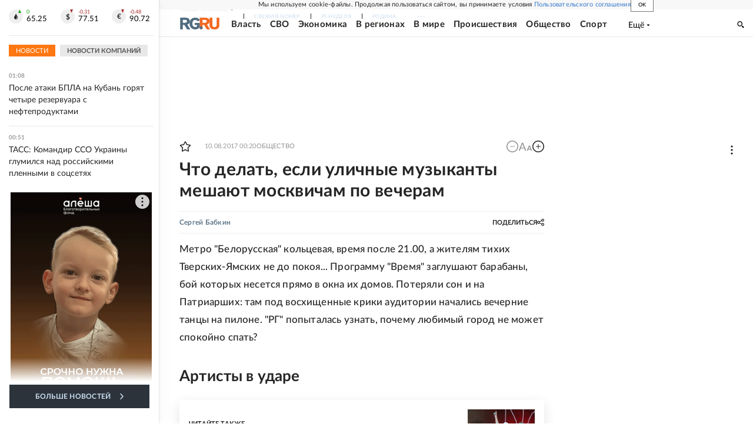

--- FILE ---
content_type: text/html; charset=utf-8
request_url: https://rg.ru/2017/08/10/reg-cfo/chto-delat-esli-ulichnye-muzykanty-meshaiut-moskvicham-po-vecheram.html
body_size: 39006
content:
<!DOCTYPE html><html lang="ru"><head><meta charSet="utf-8"/><meta name="viewport" content="width=device-width"/><link rel="manifest" href="/manifest.json"/><link rel="preconnect" href="https://cdnstatic.rg.ru" crossorigin="anonymous"/><link rel="preconnect" href="https://ads.betweendigital.com" crossorigin="anonymous"/><link rel="preload" href="https://cdnfiles.rg.ru/fonts/Lato/Lato-Regular.woff2" as="font" type="font/woff2" crossorigin="anonymous"/><link rel="preload" href="https://cdnfiles.rg.ru/fonts/Lato/Lato-Bold.woff2" as="font" type="font/woff2" crossorigin="anonymous"/><link rel="preload" href="https://cdnfiles.rg.ru/fonts/Lato/Lato-Medium.woff2" as="font" type="font/woff2" crossorigin="anonymous"/><link rel="preload" href="https://cdnfiles.rg.ru/fonts/Lato/Lato-Light.woff2" as="font" type="font/woff2" crossorigin="anonymous"/><title>Что делать, если уличные музыканты мешают москвичам по вечерам - Российская газета</title><meta name="description" content="Что делать, если уличные музыканты снова мешают москвичам по вечерам? "/><meta property="og:site_name" content="Российская газета"/><meta property="og:type" content="article"/><meta property="og:title" content="Что делать, если уличные музыканты мешают москвичам по вечерам"/><meta property="og:description" content="Что делать, если уличные музыканты снова мешают москвичам по вечерам? "/><meta property="og:url" content="https://rg.ru/2017/08/10/reg-cfo/chto-delat-esli-ulichnye-muzykanty-meshaiut-moskvicham-po-vecheram.html"/><meta property="og:image" content="https://cdnstatic.rg.ru/uploads/images/143/72/44/Depositphotos_89514434_m-20151000.jpg"/><link rel="image_src" href="https://cdnstatic.rg.ru/uploads/images/143/72/44/Depositphotos_89514434_m-20151000.jpg"/><link rel="icon" href="/favicon.ico"/><link rel="icon" type="image/png" sizes="192x192" href="https://cdnstatic.rg.ru/images/touch-icon-ipad-retina_192x192.png"/><link rel="icon" type="image/png" sizes="512x512" href="https://cdnstatic.rg.ru/images/touch-icon-ipad-retina_512x512.png"/><link rel="apple-touch-icon" sizes="76x76" href="https://cdnstatic.rg.ru/images/touch-icon-ipad.png"/><link rel="apple-touch-icon" sizes="120x120" href="https://cdnstatic.rg.ru/images/touch-icon-iphone-retina.png"/><link rel="apple-touch-icon" sizes="152x152" href="https://cdnstatic.rg.ru/images/touch-icon-ipad-retina.png"/><link rel="mask-icon" href="https://cdnstatic.rg.ru/svg/touch-icon.svg" color="#ffffff"/><link rel="amphtml" href="https://rg.ru/amp/2017/08/10/reg-cfo/chto-delat-esli-ulichnye-muzykanty-meshaiut-moskvicham-po-vecheram.html"/><link rel="canonical" href="https://rg.ru/2017/08/10/reg-cfo/chto-delat-esli-ulichnye-muzykanty-meshaiut-moskvicham-po-vecheram.html"/><meta name="relap-rg-segment" content="other"/><meta name="relap-rg" content="recommendation"/><meta property="article:published_time" content="2017-08-10T00:20:00"/><script type="application/ld+json">{"@type":"BreadcrumbList","@context":"https://schema.org","itemListElement":[{"@type":"ListItem","position":1,"item":{"@id":"https://rg.ru/tema/obshestvo","name":"Общество"}},{"@type":"ListItem","position":2,"item":{"@id":"https://rg.ru/tema/obshestvo/socio","name":"Соцсфера"}},{"@type":"ListItem","position":3,"item":{"@id":"https://rg.ru/2017/08/10/reg-cfo/chto-delat-esli-ulichnye-muzykanty-meshaiut-moskvicham-po-vecheram.html","name":"Что делать, если уличные музыканты мешают москвичам по вечерам"}}]}</script><script type="application/ld+json">{"@type":"BreadcrumbList","@context":"https://schema.org","itemListElement":[{"@type":"ListItem","position":1,"item":{"@id":"https://rg.ru/tema/kultura","name":"Культура"}},{"@type":"ListItem","position":2,"item":{"@id":"https://rg.ru/tema/kultura/music","name":"Музыка"}},{"@type":"ListItem","position":3,"item":{"@id":"https://rg.ru/2017/08/10/reg-cfo/chto-delat-esli-ulichnye-muzykanty-meshaiut-moskvicham-po-vecheram.html","name":"Что делать, если уличные музыканты мешают москвичам по вечерам"}}]}</script><script type="application/ld+json">{"@type":"BreadcrumbList","@context":"https://schema.org","itemListElement":[{"@type":"ListItem","position":1,"item":{"@id":"https://rg.ru/region/cfo","name":"ЦФО"}},{"@type":"ListItem","position":2,"item":{"@id":"https://rg.ru/region/cfo/stolica","name":"Москва"}},{"@type":"ListItem","position":3,"item":{"@id":"https://rg.ru/2017/08/10/reg-cfo/chto-delat-esli-ulichnye-muzykanty-meshaiut-moskvicham-po-vecheram.html","name":"Что делать, если уличные музыканты мешают москвичам по вечерам"}}]}</script><script type="application/ld+json">{"@type":"BreadcrumbList","@context":"https://schema.org","itemListElement":[{"@type":"ListItem","position":1,"item":{"@id":"https://rg.ru/org/filial","name":"Филиалы РГ"}},{"@type":"ListItem","position":2,"item":{"@id":"https://rg.ru/org/filial/moskva","name":"Столица"}},{"@type":"ListItem","position":3,"item":{"@id":"https://rg.ru/2017/08/10/reg-cfo/chto-delat-esli-ulichnye-muzykanty-meshaiut-moskvicham-po-vecheram.html","name":"Что делать, если уличные музыканты мешают москвичам по вечерам"}}]}</script><script type="application/ld+json">{"@context":"http://schema.org","@type":"Article","mainEntityOfPage":{"@type":"WebPage","@id":"https://rg.ru/2017/08/10/reg-cfo/chto-delat-esli-ulichnye-muzykanty-meshaiut-moskvicham-po-vecheram.html"},"url":"https://rg.ru/2017/08/10/reg-cfo/chto-delat-esli-ulichnye-muzykanty-meshaiut-moskvicham-po-vecheram.html","headline":"Что делать, если уличные музыканты мешают москвичам по вечерам","description":"Что делать, если уличные музыканты снова мешают москвичам по вечерам?","image":{"@type":"ImageObject","url":"https://cdnstatic.rg.ru/images/rg-social-dummy-logo-650x360.jpg","contentUrl":"https://cdnstatic.rg.ru/images/rg-social-dummy-logo-650x360.jpg","caption":"Российская газета","author":{"@type":"Organization","name":"Российская газета"},"description":"Что делать, если уличные музыканты мешают москвичам по вечерам","width":650,"height":360},"author":[{"@type":"Person","name":"Сергей Бабкин","url":"https://rg.ru/authors/Sergej-Babkin"}],"publisher":{"@type":"Organization","name":"Российская газета","logo":{"@type":"ImageObject","url":"https://cdnstatic.rg.ru/images/rg-logo-jsonld-512x158.png","width":512,"height":158}},"datePublished":"2017-08-10T00:20:00","dateModified":"2017-08-10T12:47:00","articleSection":"Общество","about":{"@type":"Thing","name":"В регионах"},"keywords":["Соцсфера","Общество","Музыка","Культура","Москва","ЦФО","Столица","Филиалы РГ","дзен","музыка","выбор редакции","Москва"],"inLanguage":"ru-RU","isAccessibleForFree":true,"wordCount":973,"articleBody":"Метро \"Белорусская\" кольцевая, время после 21.00, а жителям тихих Тверских-Ямских не до покоя... Программу \"Время\" заглушают барабаны, бой которых несется прямо в окна их домов. Потеряли сон и на Патриарших: там под восхищенные крики аудитории начались вечерние танцы на пилоне. \"РГ\" попыталась узнать, почему любимый город не может спокойно спать? Артисты в ударе Больнее всего барабаны, на которых играет девушка у станции метро \"Белорусская\", бьют по головам жителей улиц Лесной, 2-й и 3-й Тверской-Ямской. Правда, бывает исполнительница не каждый день, но графика-то \"гастролей\" нет. Вот и гадают люди: удастся сегодня соснуть или нет. Посетители здешних открытых кофеен рассказали \"РГ\", что играет, скорее всего, выпускница недавно открывшейся неподалеку школы игры на этнических барабанах. Там действительно учат всех желающих с любым уровнем подготовки, даже новичков. Правда, педагоги предупреждают: выступать придется лишь на фестивалях этнической музыки по всей России. Да где там! Африканские ударные инструменты, видимо, так завораживают учеников, что первым делом они выходят поиграть на нервах всей округи. Чуть дальше в центре, на Патриарших прудах, не легче. Там на Малой Бронной жители на днях стали зрителями необычной акции . К дому N 25 кто-то подогнал старую \"Волгу\" с танцполом вместо крышки багажника. На нем был установлен пилон, на котором девушка показала несколько акробатических элементов. Потрясенное население не успело позвонить в полицию - почувствовав накал обстановки, артисты быстро дали ходу на своей \"Волге\". Соло в законе Между тем закон о тишине, существующий в столице, устанавливает уличным музыкантам четкие правила. Как рассказал \"РГ\" адвокат городской коллегии адвокатов Москвы N 1 Саид Сулейманов, они не должны задерживать движение пешеходов, препятствовать общественному транспорту и (внимание!) \"мешать удовлетворению естественных потребностей граждан\". Ну а спокойный сон или просмотр телевизора чем не такая потребность? Тем более в ночное время. Оговорены в законе и временные рамки: возле жилых домов нельзя шуметь с 23.00 до 7.00. Это касается и ремонта, и пения. Но с планами уличных музыкантов привлечь аудиторию законодательная база не всегда вяжется. Поэтому департамент культуры города еще в 2016 году выделил 56 площадок, где артисты могут выступать легально. Произошло это после того, как полицейские задержали двух студенток музыкального техникума, игравших на гуслях и домре на Манежной площади. На них составили административный протокол, и позже Тверской суд оштрафовал девушек на 10 тысяч рублей. Узнав об инциденте, мэр Москвы Сергей Собянин пообещал найти решение, которое примирит интересы и уличных певцов с композиторами, и горожан. - Управы предлагают для музыкантов самые проходные места. Это и Арбат, и площади перед станциями метро, - рассказал директор Московского продюсерского центра Андрей Петров. - Поэтому спрос на эти площадки большой - заполнены в среднем на 70%, хотя проект стартовал только в прошлом году. Уверен, что популярность будет и дальше расти. Тем более что никаких серьезных ограничений там нет. Единственное - выступление должно длиться не дольше 3 часов, а в коллективе быть не более 10 человек. И естественно, нельзя петь про алкоголь, наркотики и прочие непотребства. Зарегистрироваться в проекте очень легко: достаточно заполнить небольшую анкету \"ВКонтакте\" vk.com/street_artist_msk или сразу на портале столичного правительства mos.ru . Как стало известно \"РГ\", власти намерены отвести под самодеятельность еще несколько площадок. Казалось бы, пой и играй сколько хочешь! Стоп-игра - Легализация уличной музыки полностью урегулировала конфликты музыкантов с полицией, - сказала \"РГ\" Инна Кадралиева, жена уличного музыканта, который выступает под псевдонимом Эндрю Ден. - У нас теперь четко прописаны и места для выступлений, и время - с 10.00 до 22.00. Играешь по правилам - нет проблем. Мотивов же для игры вне санкционированных мест, по ее мнению, может быть несколько. Кто-то так хочет обратить внимание властей на новую точку и добиться тем самым ее легализации. А кто-то делает это просто ради наживы. Опытные артисты знают: места выступлений надо менять. На новых площадках благодарность публики может быть выше. Что же делать жителям, если у них под окном завелся такой любитель музыки, которому ни закон, ни правила не писаны? Звонить по \"02\" или своему участковому. Представители уличного творческого сообщества знают: нарушение правил грозит им протоколом по статье 20.2 КоАП - за нелегальную организацию публичного мероприятия. Если \"комендантский час\" нарушен, может последовать и внушительный штраф - до 20 тыс. руб. К тому же у ансамбля могут конфисковать и инструменты до судебного разбирательства. В полицию стоит сообщить и о шумных соседях. Помните: ремонт можно делать только по будням и субботам с 9.00 до 19.00. В воскресенье и в \"красные\" дни календаря работа с перфоратором отменяется. Кстати С 25 июля этого года установлены \"шумовые границы\" в лесопарках, рассказали \"РГ\" в пресс-службе департамента природопользования и охраны окружающей среды. Теперь если недалеко от зеленого массива строят автостраду, то дорожники будут обязаны обеспечить тишину. В частности, оградить полотно от леса шумозащитными экранами. А за нарушения требований будут налагать штрафы. Правительственное постановление разделяет лесопарковые зоны в радиусе 200 метров от улиц и дорог и заповедные зоны. Если на территории у магистрали шум не должен превышать 75 дБ, то в глубокой чаще установлен лимит 50 дБ. Для сравнения - это примерно в 5 раз громче приятного шелеста листвы. Впрочем, отмечают в департаменте, замеры уровня шума в лесах проводились и до выхода постановления. При этом серьезных нарушений эксперты не зафиксировали. Полезные телефоны Куда еще пожаловаться на шум? Под окнами развернулась шумная стройка после 23.00? Обращайтесь в Мосгосстройнадзор или департамент природопользования и охраны окружающей среды: 8 (495) 543-77-51 ; 7 (495) 777-77-77 ; depmospriroda@mos.ru ; www.gorod.mos.ru Ночью громко вывозят мусор со двора? Пишите на сайт ОАТИ oati.mos.ru Шумом от предприятий, в том числе от ресторанов и даже ТЭЦ занимается столичное управление Роспотребнадзора: 8 (495) 785-37-41 За шумную разгрузку фур у магазинов накажет МАДИ: 8 (495) 540-76-56 Справка \"РГ\" Максимальный уровень шума в квартире днем - 55 децибел, ночью - 45 децибел. Это сопоставимо со звуками стрекотания сверчков или спокойного разговора. Для граждан-нарушителей предусмотрен штраф - 1-2 тыс. руб., для должностных лиц - 5-8 тыс. руб., для юридических - 40-80 тыс. руб. Соответствуют ли уровни шума допустимым, проверяют специалисты передвижной лаборатории \"Мосэкомониторинга\". Их можно вызвать: 8 (495) 691-93-92. Инфографика: Инфографика &quot;РГ&quot; / Антон Переплетчиков / Сергей Бабкин \">","copyrightHolder":{"@type":"Organization","name":"Российская газета"}}</script><meta name="next-head-count" content="35"/><script id="scriptRG" data-nscript="beforeInteractive">window.RGAPP = window.RGAPP || {
      env: 'production',
      // храним информацию о том, какие тэги ga4 инициализированы,
      // заполняется сама
      gtagInited: {}
    };window.RG = window.RG || {};</script><script id="scriptHBConfig" data-nscript="beforeInteractive">
        if (!window.YaHeaderBiddingSettings) {
          const adfoxBiddersMap = {"betweenDigital":"873981","adriver":"998474","myTarget":"874698","adfox_imho-video":"1729197","adfox_adsmart":"1195710","adfox_WiseUP":"1288243","buzzoola":"1224359","videonow":2188924,"mediatoday":"2352346","adfox_yandex_roxot-adfox-hb":"2152411","otm":"1421443","hybrid":"1597346","clickscloud":"2710641","roxot":"2725603","sape":"2852669","Gnezdo":"2873663","bidvol":"2984792","smi2":"3313476"}
          const syncPixels = [{"bidder":"sape","pixels":["https://acint.net/cmatch/?dp=14&pi=1752771"]}]

          const adUnits = [];
          const userTimeout = 1000;

          window.YaHeaderBiddingSettings = {
            biddersMap: adfoxBiddersMap,
            adUnits: adUnits,
            syncPixels: syncPixels,
            timeout: userTimeout,
            callbacks: {
              onBidsRecieved: function (bids) {

              }
            }
          };
        }
      </script><script id="scriptAdfoxConfig" data-nscript="beforeInteractive">
      window.Ya || (window.Ya = {});
      window.yaContextCb = window.yaContextCb || [];
      window.Ya.adfoxCode || (window.Ya.adfoxCode = {});
      window.Ya.adfoxCode.hbCallbacks || (window.Ya.adfoxCode.hbCallbacks = []);
    </script><script id="scriptFingerprintGnezdoConfig" data-nscript="beforeInteractive">
      (function() {
        function _getCookie(name) {
          var matches = document.cookie.match(new RegExp(
          "(?:^|; )" + name.replace(/([\.$?*|{}\(\)\[\]\\\/\+^])/g, '\$1') + "=([^;]*)"
          ));
          return matches ? decodeURIComponent(matches[1]) : undefined;
        }
        
        function _storageAvailable(type) {
          try {
            var storage = window[type],
              x = '__storage_test__';
            storage.setItem(x, x);
            storage.removeItem(x);
            return true;
          }
          catch(e) {
            return false;
          }
        }

        var isMacLike = /(Mac|iPhone|iPod|iPad)/i.test(navigator.platform);

        var botPattern = "(googlebot\/|bot|Googlebot-Mobile|Googlebot-Image|Google favicon|Mediapartners-Google|bingbot|slurp|java|wget|curl|Commons-HttpClient|Python-urllib|libwww|httpunit|nutch|phpcrawl|msnbot|jyxobot|FAST-WebCrawler|FAST Enterprise Crawler|biglotron|teoma|convera|seekbot|gigablast|exabot|ngbot|ia_archiver|GingerCrawler|webmon |httrack|webcrawler|grub.org|UsineNouvelleCrawler|antibot|netresearchserver|speedy|fluffy|bibnum.bnf|findlink|msrbot|panscient|yacybot|AISearchBot|IOI|ips-agent|tagoobot|MJ12bot|dotbot|woriobot|yanga|buzzbot|mlbot|yandexbot|purebot|Linguee Bot|Voyager|CyberPatrol|voilabot|baiduspider|citeseerxbot|spbot|twengabot|postrank|turnitinbot|scribdbot|page2rss|sitebot|linkdex|Adidxbot|blekkobot|ezooms|dotbot|Mail.RU_Bot|discobot|heritrix|findthatfile|europarchive.org|NerdByNature.Bot|sistrix crawler|ahrefsbot|Aboundex|domaincrawler|wbsearchbot|summify|ccbot|edisterbot|seznambot|ec2linkfinder|gslfbot|aihitbot|intelium_bot|facebookexternalhit|yeti|RetrevoPageAnalyzer|lb-spider|sogou|lssbot|careerbot|wotbox|wocbot|ichiro|DuckDuckBot|lssrocketcrawler|drupact|webcompanycrawler|acoonbot|openindexspider|gnam gnam spider|web-archive-net.com.bot|backlinkcrawler|coccoc|integromedb|content crawler spider|toplistbot|seokicks-robot|it2media-domain-crawler|ip-web-crawler.com|siteexplorer.info|elisabot|proximic|changedetection|blexbot|arabot|WeSEE:Search|niki-bot|CrystalSemanticsBot|rogerbot|360Spider|psbot|InterfaxScanBot|Lipperhey SEO Service|CC Metadata Scaper|g00g1e.net|GrapeshotCrawler|urlappendbot|brainobot|fr-crawler|binlar|SimpleCrawler|Livelapbot|Twitterbot|cXensebot|smtbot|bnf.fr_bot|A6-Indexer|ADmantX|Facebot|Twitterbot|OrangeBot|memorybot|AdvBot|MegaIndex|SemanticScholarBot|ltx71|nerdybot|xovibot|BUbiNG|Qwantify|archive.org_bot|Applebot|TweetmemeBot|crawler4j|findxbot|SemrushBot|yoozBot|lipperhey|y!j-asr|Domain Re-Animator Bot|AddThis)";
        var re = new RegExp(botPattern, 'i');
        var isBot = re.test(navigator.userAgent);
        var check_iframe = (isMacLike || isBot)?0:1;
        var gnezdo_uid = '';
        if (check_iframe) {
          gnezdo_uid = _getCookie('gnezdo_uid');
          var ls_available = _storageAvailable('localStorage');
          if (gnezdo_uid) {
            if (ls_available) localStorage.setItem("gnezdo_uid", gnezdo_uid);
          } else {
            if (ls_available) gnezdo_uid = localStorage.getItem("gnezdo_uid");
            if (gnezdo_uid) document.cookie = "gnezdo_uid="+gnezdo_uid+";path=/;max-age=31536000;secure;samesite=none;domain=."+location.hostname.replace(/^www\./, '');
          }
          
          if (!gnezdo_uid){
            var iframe = document.createElement("iframe");
            iframe.src = "https://news.gnezdo.ru/1pc.html";
            iframe.style.display = 'none';
            document.addEventListener('DOMContentLoaded', function(){
              document.body.appendChild(iframe);
            });
            
            var once = 0;
            function gnezdoLoaderListener(event) {
              if (!event.data || !event.data.hasOwnProperty('gnezdo_uid')) {
                return;
              }
              if(once++) {
                return;
              }
              
              gnezdo_uid = event.data.gnezdo_uid || '';
              if (gnezdo_uid){
                document.cookie = "gnezdo_uid="+gnezdo_uid+";path=/;max-age=31536000;secure;samesite=none;domain=."+location.hostname.replace(/^www\./, '');
                if (ls_available) localStorage.setItem("gnezdo_uid", gnezdo_uid);
              }
            }
            
            if (window.addEventListener) {
              window.addEventListener("message", gnezdoLoaderListener, false);
            } else if (window.attachEvent) {
              window.attachEvent("onmessage", gnezdoLoaderListener);
            }
          }
        }
        
        const origOpen = XMLHttpRequest.prototype.open;
        XMLHttpRequest.prototype.open = function(method, url, async, user, password) {
          if(url.includes('fcgi4.gnezdo.ru/hb/Yandex') && gnezdo_uid) {
            url += '?guid='+gnezdo_uid;
          }
          origOpen.call(this, method, url, async, user, password);
        }
      })()
    </script><script id="scriptFingerprintVKConfig" data-nscript="beforeInteractive">
      function getSyncId() {
        try {
          return JSON.parse(localStorage.getItem('rb_sync_id')).fpid || "";
        } catch (e) {
          return "";
        }
      }
    </script><script id="scriptGnezdoAsyncCallbacks" data-nscript="beforeInteractive">window.gnezdoAsyncCallbacks = window.gnezdoAsyncCallbacks || []</script><link rel="preload" href="https://cdnfiles.rg.ru/_next/static/css/525236987bb864da.css" as="style"/><link rel="stylesheet" href="https://cdnfiles.rg.ru/_next/static/css/525236987bb864da.css" data-n-g=""/><link rel="preload" href="https://cdnfiles.rg.ru/_next/static/css/60cbb713a5f01bc5.css" as="style"/><link rel="stylesheet" href="https://cdnfiles.rg.ru/_next/static/css/60cbb713a5f01bc5.css" data-n-p=""/><link rel="preload" href="https://cdnfiles.rg.ru/_next/static/css/e2e842c12ee2c0fc.css" as="style"/><link rel="stylesheet" href="https://cdnfiles.rg.ru/_next/static/css/e2e842c12ee2c0fc.css" data-n-p=""/><link rel="preload" href="https://cdnfiles.rg.ru/_next/static/css/4e7bc8867dd15812.css" as="style"/><link rel="stylesheet" href="https://cdnfiles.rg.ru/_next/static/css/4e7bc8867dd15812.css" data-n-p=""/><link rel="preload" href="https://cdnfiles.rg.ru/_next/static/css/395e782eec609ec5.css" as="style"/><link rel="stylesheet" href="https://cdnfiles.rg.ru/_next/static/css/395e782eec609ec5.css" data-n-p=""/><link rel="preload" href="https://cdnfiles.rg.ru/_next/static/css/6c5d70789d1a21e7.css" as="style"/><link rel="stylesheet" href="https://cdnfiles.rg.ru/_next/static/css/6c5d70789d1a21e7.css" data-n-p=""/><link rel="preload" href="https://cdnfiles.rg.ru/_next/static/css/a83aef587d30f823.css" as="style"/><link rel="stylesheet" href="https://cdnfiles.rg.ru/_next/static/css/a83aef587d30f823.css"/><link rel="preload" href="https://cdnfiles.rg.ru/_next/static/css/16568e53827ff27a.css" as="style"/><link rel="stylesheet" href="https://cdnfiles.rg.ru/_next/static/css/16568e53827ff27a.css"/><link rel="preload" href="https://cdnfiles.rg.ru/_next/static/css/31901084327d29bd.css" as="style"/><link rel="stylesheet" href="https://cdnfiles.rg.ru/_next/static/css/31901084327d29bd.css"/><link rel="preload" href="https://cdnfiles.rg.ru/_next/static/css/06f752ef30f4285f.css" as="style"/><link rel="stylesheet" href="https://cdnfiles.rg.ru/_next/static/css/06f752ef30f4285f.css"/><noscript data-n-css=""></noscript><script defer="" nomodule="" src="https://cdnfiles.rg.ru/_next/static/chunks/polyfills-42372ed130431b0a.js"></script><script id="scriptAdfoxSape" src="https://cdn-rtb.sape.ru/js/uids.js" defer="" data-nscript="beforeInteractive"></script><script id="scriptRoxot" src="https://cdn.skcrtxr.com/roxot-wrapper/js/roxot-manager.js?pid=7999fe2d-49ec-4b41-a612-54517cd77591" defer="" data-nscript="beforeInteractive"></script><script defer="" src="https://cdnfiles.rg.ru/_next/static/chunks/12454.5ad92842aaf19af8.js"></script><script defer="" src="https://cdnfiles.rg.ru/_next/static/chunks/50381-696404addbc6ee8d.js"></script><script defer="" src="https://cdnfiles.rg.ru/_next/static/chunks/65004.018b4235bfe4f70c.js"></script><script defer="" src="https://cdnfiles.rg.ru/_next/static/chunks/38129.4fb66e72f791f7b5.js"></script><script defer="" src="https://cdnfiles.rg.ru/_next/static/chunks/1416.55c1b06d56974d55.js"></script><script src="https://cdnfiles.rg.ru/_next/static/chunks/webpack-5faa9dd0f4a2f3ae.js" defer=""></script><script src="https://cdnfiles.rg.ru/_next/static/chunks/framework-c610937e61b23145.js" defer=""></script><script src="https://cdnfiles.rg.ru/_next/static/chunks/main-9730f113bcee42ee.js" defer=""></script><script src="https://cdnfiles.rg.ru/_next/static/chunks/pages/_app-5197498f96bde74b.js" defer=""></script><script src="https://cdnfiles.rg.ru/_next/static/chunks/30719-8e168d6910ff8879.js" defer=""></script><script src="https://cdnfiles.rg.ru/_next/static/chunks/87190-41263225f06efb68.js" defer=""></script><script src="https://cdnfiles.rg.ru/_next/static/chunks/32634-e00dc012e0d17a12.js" defer=""></script><script src="https://cdnfiles.rg.ru/_next/static/chunks/7630-20aac1780715eb09.js" defer=""></script><script src="https://cdnfiles.rg.ru/_next/static/chunks/21936-cfd08f4feebc8c51.js" defer=""></script><script src="https://cdnfiles.rg.ru/_next/static/chunks/77361-0fd25dc8045c86b2.js" defer=""></script><script src="https://cdnfiles.rg.ru/_next/static/chunks/19133-63c828a8db6103fe.js" defer=""></script><script src="https://cdnfiles.rg.ru/_next/static/chunks/21278-4afff8da63981f38.js" defer=""></script><script src="https://cdnfiles.rg.ru/_next/static/chunks/77890-a39accc86cf2cf64.js" defer=""></script><script src="https://cdnfiles.rg.ru/_next/static/chunks/92686-ea9891a33a2189fa.js" defer=""></script><script src="https://cdnfiles.rg.ru/_next/static/chunks/pages/articles/%5B%5B...slug%5D%5D-2bd1b416932a81d1.js" defer=""></script><script src="https://cdnfiles.rg.ru/_next/static/nJuyBh8VidpyEmHQaCbVF/_buildManifest.js" defer=""></script><script src="https://cdnfiles.rg.ru/_next/static/nJuyBh8VidpyEmHQaCbVF/_ssgManifest.js" defer=""></script></head><body><div id="__next"><script>
    ((counterHostname) => {
      window.MSCounter = {
        counterHostname: counterHostname
      };
      window.mscounterCallbacks = window.mscounterCallbacks || [];
      window.mscounterCallbacks.push(() => {
        tnsCounterrg_ru = new MSCounter.counter({
            'account':'rg_ru',
            'tmsec': 'mx3_rg_ru',
            'autohit' : true
          });
        // console.log('%c Send counter "TNS":', 'background: #2c333b; color: #aaa; padding: 5px;', window.MSCounter)
      });

      const newScript = document.createElement('script');
      newScript.async = true;
      newScript.src = counterHostname + '/ncc/counter.js';

      const referenceNode = document.querySelector('script');
      if (referenceNode) {
        referenceNode.parentNode.insertBefore(newScript, referenceNode);
      } else {
        document.firstElementChild.appendChild(newScript);
      }
    })('https://tns-counter.ru/');
  </script><script>
  var _tmr = window._tmr || (window._tmr = []);
  // console.log('%c Send counter "Mail":', 'background: #2c333b; color: #aaa; padding: 5px;', window._tmr);
  (function (d, w, id) {
    if (d.getElementById(id)) return;
    var ts = d.createElement("script");
    ts.type = "text/javascript";
    ts.async = true;
    ts.id = id;
    ts.src = "https://top-fwz1.mail.ru/js/code.js";
    var f = function () {
      var s = d.getElementsByTagName("script")[0];
      s.parentNode.insertBefore(ts, s);
    };
    if (w.opera == "[object Opera]") {
      d.addEventListener("DOMContentLoaded", f, false);
    } else {
      f();
    }
  })(document, window, "topmailru-code");
  </script><script>
  (function (m, e, t, r, i, k, a) {
    m[i] = m[i] || function () {
      (m[i].a = m[i].a || []).push(arguments)
    };
    m[i].l = 1 * new Date();
    k = e.createElement(t), a = e.getElementsByTagName(t)[0], k.async = 1, k.src = r, a.parentNode.insertBefore(k, a)
  })
    (window, document, "script", "https://mc.yandex.ru/metrika/tag.js", "ym");
  </script><div id="layoutGlobal" class="NewsFeedLayout_root___App8"><div id="" data-mod="media10" class="Adfox_wrapper__6EjMr media10-adfox"></div><div class="NewsFeedLayout_body__I3b0x"><div><div class="Layout_root__Lg4z8 layout"><div id="umbrella" class="Umbrella_root__MYQQv  layoutGlobalUmbrella"><div class="Umbrella_inner__qw3LM"><div class="Umbrella_toolbar__toU_M"><div class="Umbrella_toolbarItemContentButton___Sj_O"><button class="UmbrellaContentButton_root__OU00H " type="button" data-testid="umbrella-content-button"><span class="UmbrellaContentButton_text__pPO38"><span class="UmbrellaContentButton_our__REuPp">Наши</span> проекты</span><i class="UmbrellaContentButton_icon__6sPNS"><svg xmlns="http://www.w3.org/2000/svg" width="6" height="5"><path fill-rule="evenodd" d="M1.465.879a.61.61 0 1 0-.863.862L2.76 3.898a.6.6 0 0 0 .453.178.6.6 0 0 0 .453-.178L5.82 1.741A.61.61 0 0 0 4.96.88L3.212 2.626z" clip-rule="evenodd"></path></svg></i></button></div><div class="Umbrella_toolbarItemNavigation__4u_j5"><div><div class="navresp-root"><div class="navresp-inner"><div class="navresp-visible"><div class="navresp-visibleList"><div class="navresp-visibleListItem"><a class="navresp-visibleListLink" title="Свежий номер" href="/gazeta/rg/svezh"><span class="navresp-visibleListText">Свежий номер</span></a></div><div class="navresp-visibleListItem"><a class="navresp-visibleListLink" title="РГ-Неделя" href="/gazeta/subbota/svezh"><span class="navresp-visibleListText">РГ-Неделя</span></a></div><div class="navresp-visibleListItem"><a href="https://rodina-history.ru" title="" aria-label="" class="navresp-visibleListLink" target="_blank" rel="noreferrer"><span class="navresp-visibleListText">Родина</span></a></div><div class="navresp-visibleListItem"><a class="navresp-visibleListLink" title="Тематические приложения" href="/fascicles"><span class="navresp-visibleListText">Тематические приложения</span></a></div><div class="navresp-visibleListItem"><a class="navresp-visibleListLink" title="Союз" href="/soyuz"><span class="navresp-visibleListText">Союз</span></a></div><button class="navresp-moreButton" aria-label="Ещё"><span class="navresp-moreButtonIcon"><svg xmlns="http://www.w3.org/2000/svg" width="13" height="3"><path d="M.452 1.172q0-.486.27-.756.288-.288.756-.288.486 0 .774.288.288.27.288.756 0 .468-.288.756t-.774.288q-.468 0-.756-.288-.27-.288-.27-.756m5.028 0q0-.486.27-.756.288-.288.756-.288.486 0 .774.288.288.27.288.756 0 .468-.288.756t-.774.288q-.468 0-.756-.288-.27-.288-.27-.756m5.027 0q0-.486.27-.756.288-.288.756-.288.486 0 .774.288.288.27.288.756 0 .468-.288.756t-.774.288q-.468 0-.756-.288-.27-.288-.27-.756"></path></svg></span></button></div></div><div class="navresp-invisible"><div class="navresp-invisibleList"></div></div></div></div></div></div><div class="Umbrella_svezh__NKzhk"><a href="/gazeta/rg/svezh" rel="noreferrer noopener" class="LinkDefault_link__moEcX"><span class="UmbrellaSvezh_link__0Rwaq" title="Свежий номер">Свежий номер</span></a></div><div class="Umbrella_subscribe___7KfL"><div class="UmbrellaSubscribe_root__rEtO7"><a class="UmbrellaSubscribe_button__wsCTe" target="_blank" href="https://rg.ru/subs/" rel="noreferrer noopener"><i class="UmbrellaSubscribe_icon__lqf_h"><svg xmlns="http://www.w3.org/2000/svg" fill="none" viewBox="0 0 15 14" aria-hidden="true" focusable="false" tabindex="-1"><g clip-path="url(#newspaper_svg__a)"><path fill="#fff" d="M14.06 0H3.38a.93.93 0 0 0-.94.92v1.29H.94a.93.93 0 0 0-.94.92v10a.93.93 0 0 0 .94.87h13.12a.93.93 0 0 0 .94-.92V.92a.93.93 0 0 0-.94-.92m-.18 12.53a.37.37 0 0 1-.38.36h-12a.36.36 0 0 1-.37-.36V3.87a.37.37 0 0 1 .37-.37h.94v8.29h1.12V1.44a.38.38 0 0 1 .38-.37h9.56a.38.38 0 0 1 .38.37zM9 3.32h4.12V3H9zm0 1.1h4.12v-.37H9zm0 1.29h4.12v-.37H9zM4.5 7h8.62v-.37H4.5zm0 1.11h8.62v-.37H4.5zm0 1.1h4.13v-.37H4.5zm0 1.29h4.13v-.37H4.5zm0 1.29h4.13v-.37H4.5zM9 9.21h4.12v-.37H9zm0 1.29h4.12v-.37H9zm0 1.29h4.12v-.37H9zM4.88 5.9h3.37a.38.38 0 0 0 .38-.37V2.21a.38.38 0 0 0-.38-.37H4.88a.38.38 0 0 0-.38.37v3.32a.38.38 0 0 0 .38.37M5.44 3a.19.19 0 0 1 .19-.19H7.5a.19.19 0 0 1 .19.19v1.79A.18.18 0 0 1 7.5 5H5.63a.18.18 0 0 1-.19-.18z"></path></g><defs><clipPath id="newspaper_svg__a"><path fill="#fff" d="M0 0h15v14H0z"></path></clipPath></defs></svg></i><div class="UmbrellaSubscribe_title__zw2sQ"><span>Подписка</span><span class="UmbrellaSubscribe_titleSecondText__QCjTa"> на издание</span></div></a></div></div><div class="Umbrella_newsletterSubscribe__Wl4dD"><button class="UmbrellaNewsletterSubscribe_root__wmZg9" type="button"><i class="UmbrellaNewsletterSubscribe_icon__LCCb_"><svg xmlns="http://www.w3.org/2000/svg" viewBox="0 0 16 10"><path fill-rule="evenodd" d="M.36 0A.36.36 0 0 0 0 .36v9.28a.36.36 0 0 0 .36.36h15.28a.36.36 0 0 0 .36-.36V.36a.36.36 0 0 0-.36-.36zm1 .71h13.33L8 6.14zm-.58.47 4.57 3.74L.73 8.83zm14.54 0v7.65l-3.81-3.21a.37.37 0 0 0-.27-.09.36.36 0 0 0-.34.38.38.38 0 0 0 .13.25l3.66 3.13H1.31l4.61-3.91 1.85 1.5a.36.36 0 0 0 .46 0z"></path></svg></i><div class="UmbrellaNewsletterSubscribe_text__MK4jF">Подписаться на новости</div></button></div><div class="Umbrella_toolbarItemAuth__MJyM9"><div class="UserMenu_root__BKOUI"><button class="UserMenu_button__7XjLH" aria-label="войти в личный кабинет" data-testid="user-menu-signin" data-cy="user-menu-signin"><i class="UserMenu_icon__ZqA4p"><svg xmlns="http://www.w3.org/2000/svg" width="18" height="13" aria-hidden="true" focusable="false" tabindex="-1"><path d="M17.44 0H8.407a.58.58 0 0 0-.393.145.52.52 0 0 0-.168.365c.008.134.07.26.175.352A.57.57 0 0 0 8.408 1h8.47v10h-8.47a.58.58 0 0 0-.483.085.5.5 0 0 0-.161.183.496.496 0 0 0 .16.647.57.57 0 0 0 .484.085h9.031a.58.58 0 0 0 .393-.145.52.52 0 0 0 .169-.365V.51a.5.5 0 0 0-.17-.365A.56.56 0 0 0 17.44 0m-7 5.69L7.625 3.11a.48.48 0 0 0-.328-.128.48.48 0 0 0-.328.128.4.4 0 0 0-.128.295c0 .11.046.216.128.295L9.01 5.57H.456a.46.46 0 0 0-.315.123.4.4 0 0 0-.13.297.4.4 0 0 0 .13.297.46.46 0 0 0 .315.123H9.01L6.968 8.28a.4.4 0 0 0-.128.295c0 .11.046.216.128.295a.46.46 0 0 0 .328.132.48.48 0 0 0 .328-.132l2.817-2.58a.42.42 0 0 0 .133-.3.4.4 0 0 0-.133-.3Z"></path></svg></i><span class="UserMenu_text__qfpcd">Войти</span></button></div></div></div></div></div><header id="header" class="Header_root__DBq38"><div class="Header_inner__ggL_E"><div class="Header_content__tRsAz"><div class="Header_firstLine___uaFn"><div class="Header_contentItem__DtP8t Header_logo__j7oID"><a href="https://rg.ru" class="LinkNative_link__J74Ls" target="_self" title="Российская газета" aria-label="Перейти на главную страницу" rel="noreferrer"><span><i class="HeaderLogo_icon__jn58_"><svg xmlns="http://www.w3.org/2000/svg" fill="none" viewBox="0 0 80 24" aria-hidden="true" tabindex="-1"><path fill="#F26922" d="M45.726 4.419h4.317c3.002 0 4.143.928 4.143 2.85 0 2.158-1.243 3.123-4.143 3.123h-4.317zM40 0v22.071h5.726v-7.293H48.8L54.53 24h6.66l-6.342-10.046c3.484-.72 5.382-3.393 5.382-6.754 0-4.563-3.379-7.196-9.938-7.196z"></path><path fill="#F26922" d="M60.107 0v15.544c0 5.372 3.466 8.456 10.064 8.456 6.599 0 9.83-3.184 9.83-8.556V0h-5.372v14.637c0 2.879-1.394 4.678-4.458 4.678s-4.422-1.777-4.422-4.678V0z"></path><path fill="#506C7F" d="M5.632 4.419h4.246c2.953 0 4.075.928 4.075 2.85 0 2.158-1.221 3.123-4.075 3.123H5.632zM0 0v24h5.632v-9.222h3.024L14.292 24h6.551l-6.238-10.046c3.427-.72 5.294-3.393 5.294-6.754 0-4.563-3.324-7.196-9.775-7.196z"></path><path fill="#506C7F" d="M40.076 4.566C37.818 1.48 34.704 0 30.771 0 23.885 0 19.27 4.634 19.27 12.1c0 7.301 4.812 11.9 11.367 11.9 3.64 0 6.75-1.41 9.469-4.368v-8.78H29.72v4.207h4.952v2.763a6.84 6.84 0 0 1-3.919 1.284c-3.562 0-5.77-2.338-5.77-6.908 0-4.933 2.23-7.466 5.938-7.466 2.262 0 4.129 1.054 5.635 3.126z"></path><path fill="#506C7F" d="M42.918 24c.61 0 1.207-.183 1.715-.525a3.1 3.1 0 0 0 1.136-1.4 3.15 3.15 0 0 0-.67-3.396 3.06 3.06 0 0 0-3.363-.673 3.1 3.1 0 0 0-1.384 1.15 3.14 3.14 0 0 0-.284 2.924c.156.377.383.72.67 1.01a3.08 3.08 0 0 0 2.18.91"></path></svg></i></span></a></div><div class="Header_contentItem__DtP8t Header_newsfeedButton__gibVQ"><div class="HeaderNewsFeedButton_root__dnPsv "><button class="HeaderNewsFeedButton_text__ouvP6">Новости</button></div></div><div class="Header_contentItem__DtP8t Header_navigation___WOtz"><div class="header"><div class="navresp-root NavResponsibleHeaderTheme_root__x98aG NavResponsibleHeaderTheme_rootHide__frgpF"><div class="navresp-inner NavResponsibleHeaderTheme_inner__A33oB"><div class="navresp-visible NavResponsibleHeaderTheme_visible__yci9d"><div class="NavResponsibleHeaderTheme_mobileSearch__x4E1g"></div><div class="navresp-visibleList NavResponsibleHeaderTheme_visibleList__XBK3Y"><div class="navresp-visibleListItem NavResponsibleHeaderTheme_visibleListItem___5cGi"><a class="navresp-visibleListLink NavResponsibleHeaderTheme_visibleListLink__fmaeq" title="Власть" href="/tema/gos"><span class="navresp-visibleListText">Власть</span></a></div><div class="navresp-visibleListItem NavResponsibleHeaderTheme_visibleListItem___5cGi"><a class="navresp-visibleListLink NavResponsibleHeaderTheme_visibleListLink__fmaeq" title="СВО" href="/sujet/donbass"><span class="navresp-visibleListText">СВО</span></a></div><div class="navresp-visibleListItem NavResponsibleHeaderTheme_visibleListItem___5cGi"><a class="navresp-visibleListLink NavResponsibleHeaderTheme_visibleListLink__fmaeq" title="Экономика" href="/tema/ekonomika"><span class="navresp-visibleListText">Экономика</span></a></div><div class="navresp-visibleListItem NavResponsibleHeaderTheme_visibleListItem___5cGi"><a class="navresp-visibleListLink NavResponsibleHeaderTheme_visibleListLink__fmaeq" title="В регионах" href="/rf"><span class="navresp-visibleListText">В регионах</span></a></div><div class="navresp-visibleListItem NavResponsibleHeaderTheme_visibleListItem___5cGi"><a class="navresp-visibleListLink NavResponsibleHeaderTheme_visibleListLink__fmaeq" title="В мире" href="/tema/mir"><span class="navresp-visibleListText">В мире</span></a></div><div class="navresp-visibleListItem NavResponsibleHeaderTheme_visibleListItem___5cGi"><a class="navresp-visibleListLink NavResponsibleHeaderTheme_visibleListLink__fmaeq" title="Происшествия" href="/tema/bezopasnost"><span class="navresp-visibleListText">Происшествия</span></a></div><div class="navresp-visibleListItem NavResponsibleHeaderTheme_visibleListItem___5cGi"><a class="navresp-visibleListLink NavResponsibleHeaderTheme_visibleListLink__fmaeq" title="Общество" href="/tema/obshestvo"><span class="navresp-visibleListText">Общество</span></a></div><div class="navresp-visibleListItem NavResponsibleHeaderTheme_visibleListItem___5cGi"><a class="navresp-visibleListLink NavResponsibleHeaderTheme_visibleListLink__fmaeq" title="Спорт" href="/tema/sport"><span class="navresp-visibleListText">Спорт</span></a></div><div class="navresp-visibleListItem NavResponsibleHeaderTheme_visibleListItem___5cGi"><a class="navresp-visibleListLink NavResponsibleHeaderTheme_visibleListLink__fmaeq" title="Культура" href="/tema/kultura"><span class="navresp-visibleListText">Культура</span></a></div><div class="navresp-visibleListItem NavResponsibleHeaderTheme_visibleListItem___5cGi"><a class="navresp-visibleListLink NavResponsibleHeaderTheme_visibleListLink__fmaeq" title="Образование" href="/tema/obshestvo/obrazovanie"><span class="navresp-visibleListText">Образование</span></a></div><div class="navresp-visibleListItem NavResponsibleHeaderTheme_visibleListItem___5cGi"><a class="navresp-visibleListLink NavResponsibleHeaderTheme_visibleListLink__fmaeq" title="Здоровье" href="/tema/obshestvo/zdorovje"><span class="navresp-visibleListText">Здоровье</span></a></div><div class="navresp-visibleListItem NavResponsibleHeaderTheme_visibleListItem___5cGi"><a href="/doc" rel="noreferrer noopener" class="LinkDefault_link__moEcX"><span class="navresp-visibleListLink NavResponsibleHeaderTheme_visibleListLink__fmaeq" title="Документы"><span class="navresp-visibleListText">Документы</span></span></a></div><div class="navresp-visibleListItem NavResponsibleHeaderTheme_visibleListItem___5cGi"><a class="navresp-visibleListLink NavResponsibleHeaderTheme_visibleListLink__fmaeq" title="Спецпроекты" href="/pages/spec"><span class="navresp-visibleListText">Спецпроекты</span></a></div><div class="navresp-visibleListItem NavResponsibleHeaderTheme_visibleListItem___5cGi"><a class="navresp-visibleListLink NavResponsibleHeaderTheme_visibleListLink__fmaeq" title="Выходные" href="/vyhodnye"><span class="navresp-visibleListText">Выходные</span></a></div><button class="navresp-moreButton header NavResponsibleHeaderTheme_moreButton__G544e navresp-moreButtonWithText" aria-label="Ещё"><span class="navresp-moreButtonText NavResponsibleHeaderTheme_moreButtonText__vsLw9"><span class="navresp-moreButtonValue">Ещё</span><i class="navresp-moreButtonTextIcon"><svg xmlns="http://www.w3.org/2000/svg" viewBox="0 0 6 3"><path d="M3 3 .5 0h5z"></path></svg></i></span></button></div></div><div class="navresp-invisible"><div class="navresp-invisibleList"></div></div></div></div></div></div><div class="Header_contentItem__DtP8t Header_search__8R1rx "></div><div class="Header_contentItem__DtP8t Header_burger__CUvUF"><button class="Burger_root__N5X3V" aria-label="Menu" title="Меню"><span class="Burger_box__S3Na8"><span class="Burger_inner__qDzgI "></span></span></button></div><div class="Header_ads__DHeo1 "><div id="" data-mod="media11" class="Adfox_wrapper__6EjMr Adfox_media11__CTH7S media11-adfox"></div></div></div><div class="Header_secondLine__ZAdNz"><div class="Header_contentItem__DtP8t Header_toolbar__uOtso"><div class="HeaderToolbar_root__F_7Fh "><div class="HeaderToolbar_inner__Fgij8"><button class="HeaderToolbar_newsfeed__1_zGC"><i class="HeaderToolbar_newsfeedBurger__BrCPM"><svg xmlns="http://www.w3.org/2000/svg" viewBox="0 0 19 15"><path fill-rule="evenodd" d="M3 0H0v2h3zm2 0h14v2H5zm0 5.077h14v2H5zM13.4 8H5v2h8.4zM5 13h14v2H5zM0 5h3v2H0zm3 8H0v2h3z" clip-rule="evenodd"></path></svg></i><span class="HeaderToolbar_newsfeedText__b0lcG">Лента новостей</span></button></div></div></div><div class="Header_secondLinksBox__lcfRa"><a href="/doc">Документы</a><a href="/pages/spec">Спецпроекты</a></div></div></div></div></header><div><div><div class="Section_sectionContent__jAK1D layoutGlobalSection"><div class=""><div><div class="Page_adv__vJYjA"><div id="" data-mod="media1" class="Adfox_wrapper__6EjMr Adfox_media1__C8usK media1-adfox"></div><div id="" data-mod="media1_mobile" class="Adfox_wrapper__6EjMr Adfox_media1_mobile__xQPUF media1_mobile-adfox"></div><div id="" data-mod="media1_laptop_desktop" class="Adfox_wrapper__6EjMr Adfox_media1_laptop_desktop__AJoW0 media1_laptop_desktop-adfox"></div></div></div><div class="Page_section__r7mr6 Page_hasAside__7Jhp5 "><div class="Page_main__CL9dG"><div class=""><div class="ContentMetaDefault_root__sbruT"><div class="ContentMetaDefault_icons__hODOu"><div class="ContentMetaDefault_favoritesWrapper__CrxZb"><button data-cy="add-to-favorites" aria-labelledby="add-to-favorites-label" class="AddToFavoritesNew_root__cIUiT"><svg xmlns="http://www.w3.org/2000/svg" viewBox="0 0 20 18"><path d="M9.579 1.262a.47.47 0 0 1 .842 0l2.228 4.515a.47.47 0 0 0 .353.256l4.983.724a.47.47 0 0 1 .26.8l-3.605 3.515a.47.47 0 0 0-.135.416l.85 4.962a.47.47 0 0 1-.68.495l-4.457-2.343a.47.47 0 0 0-.437 0l-4.456 2.343a.47.47 0 0 1-.681-.495l.851-4.962a.47.47 0 0 0-.135-.416L1.755 7.558a.47.47 0 0 1 .26-.8l4.982-.725a.47.47 0 0 0 .354-.256z"></path></svg><div class="Tooltip_root__SoNds Tooltip_right__S5Ite AddToFavoritesNew_tooltip__EEHln"><span id="add-to-favorites-label">добавить в избранное</span></div></button></div></div><div class="ContentMetaDefault_wrapper__JrcrV"><div class="ContentMetaDefault_row__Ij0n3"><div class="ContentMetaDefault_date__wS0te">10.08.2017 00:20</div><div><div class="ContentMetaDefault_rubrics___wBlg"><a class="LinksOfRubric_item__e_V3t ContentMetaDefault_rubricsItem__sfBgh" href="/tema/obshestvo">Общество</a></div></div></div><div class="ContentMetaDefault_advTokenWrapper___JHrv"></div></div><div class="ZoomAccessibilityCtrl_root__xz2uF ContentMetaDefault_zoom__V3TCk"><button aria-label="Уменьшить шрифт статьи" disabled="" class="ZoomAccessibilityCtrl_btn__8CdnB ZoomAccessibilityCtrl_minus__MskmS"><svg xmlns="http://www.w3.org/2000/svg" fill="none" viewBox="0 0 20 20"><path fill="#252525" d="M6.5 9.5a.5.5 0 0 0 0 1h7a.5.5 0 0 0 0-1z"></path><path fill="#252525" fill-rule="evenodd" d="M20 10c0 5.523-4.477 10-10 10S0 15.523 0 10 4.477 0 10 0s10 4.477 10 10m-1.5 0a8.5 8.5 0 1 1-17 0 8.5 8.5 0 0 1 17 0" clip-rule="evenodd"></path></svg></button><button aria-label="Вернуть шрифт статьи к исходному" disabled="" class="ZoomAccessibilityCtrl_btn__8CdnB ZoomAccessibilityCtrl_reset__u01fL"><svg xmlns="http://www.w3.org/2000/svg" fill="none" viewBox="0 0 24 16"><path fill="#252525" fill-rule="evenodd" d="M12.127 15.254h1.525L7.824.676H5.83L0 15.254h1.516a.67.67 0 0 0 .437-.142.7.7 0 0 0 .234-.326l1.363-3.52h6.542l1.363 3.52a.8.8 0 0 0 .244.336.66.66 0 0 0 .428.132M7.254 3.911l2.289 5.93H4.1l2.289-5.92q.224-.55.437-1.373.102.396.214.752.111.347.214.61M22.625 15.324H24l-3.756-9.562h-1.818l-3.756 9.562h1.382a.58.58 0 0 0 .383-.125.64.64 0 0 0 .205-.278l.714-1.95h3.961l.715 1.95a.75.75 0 0 0 .218.29.6.6 0 0 0 .377.113m-2.93-6.79 1.164 3.18h-3.042l1.157-3.168q.086-.218.18-.509.09-.297.178-.635.092.338.185.629.092.29.178.502" clip-rule="evenodd"></path></svg></button><button aria-label="Увеличить шрифт статьи" class="ZoomAccessibilityCtrl_btn__8CdnB ZoomAccessibilityCtrl_plus__pIx_9"><svg xmlns="http://www.w3.org/2000/svg" fill="none" viewBox="0 0 20 20"><path fill="#252525" d="M6 10a.5.5 0 0 1 .5-.5h3v-3a.5.5 0 0 1 1 0v3h3a.5.5 0 0 1 0 1h-3v3a.5.5 0 0 1-1 0v-3h-3A.5.5 0 0 1 6 10"></path><path fill="#252525" fill-rule="evenodd" d="M10 20c5.523 0 10-4.477 10-10S15.523 0 10 0 0 4.477 0 10s4.477 10 10 10m0-1.5a8.5 8.5 0 1 0 0-17 8.5 8.5 0 0 0 0 17" clip-rule="evenodd"></path></svg></button><div class="Tooltip_root__SoNds Tooltip_left__DB1_P ZoomAccessibilityCtrl_tooltip__dp_rj"><noindex><span>изменить размер шрифта:<!-- --> 1.<!-- -->0<!-- -->x</span></noindex></div></div></div><div><h1 class="PageArticleCommonTitle_title__fUDQW">Что делать, если уличные музыканты мешают москвичам по вечерам</h1></div><div class="PageArticleContent_meta__gFxxH"><div class="ArticleAuthors_root__1Se3S"><a class="ArticleAuthors_author__EYv4Y PageArticleContent_author__FIntm" href="/authors/Sergej-Babkin">Сергей Бабкин</a></div><div class="ArticleCommonShare_root__5Thhm PageArticleContent_share__k34r_"><button class="ArticleCommonShare_label__JYDO2" tabindex="0"><span class="ArticleCommonShare_labelText__bBK45">Поделиться</span><svg xmlns="http://www.w3.org/2000/svg" fill="currentColor" viewBox="0 0 12 12" class="ArticleCommonShare_labelIcon__rTvGI"><path fill-rule="evenodd" d="M7.2 2.4a2.4 2.4 0 1 1 .43 1.371l-2.935 1.53a2.4 2.4 0 0 1 0 1.402L7.63 8.225a2.4 2.4 0 0 1 2.564-.95 2.4 2.4 0 1 1-2.962 1.917L4.13 7.664a2.4 2.4 0 1 1 0-3.327l3.103-1.543A2.4 2.4 0 0 1 7.2 2.4m2.401 1.198a1.2 1.2 0 1 0 .001-2.4 1.2 1.2 0 0 0 0 2.4m-7.2 3.6a1.2 1.2 0 1 0 .001-2.4 1.2 1.2 0 0 0 0 2.4m7.198 3.6A1.2 1.2 0 1 0 9.6 8.4a1.2 1.2 0 0 0-.001 2.4" clip-rule="evenodd"></path></svg></button><div class="ArticleCommonShare_list__qblOF"><button class="ArticleCommonShare_item__2zNTc ArticleCommonShare_vkItem__iTbIo" tabindex="-1"><svg xmlns="http://www.w3.org/2000/svg" fill="currentColor" viewBox="0 0 14 9" class="ArticleCommonShare_icon__0z3P5 ArticleCommonShare_vkIcon__jJAYb"><path d="M7.625 9C2.842 9 .114 5.62 0 0h2.396c.079 4.126 1.845 5.873 3.244 6.234V0h2.256v3.558C9.278 3.405 10.73 1.783 11.22 0h2.256c-.376 2.198-1.95 3.82-3.07 4.486C11.526 5.026 13.319 6.441 14 9h-2.483c-.534-1.712-1.863-3.036-3.62-3.217V9z"></path></svg></button><button class="ArticleCommonShare_item__2zNTc ArticleCommonShare_okItem__7_sZu" tabindex="-1"><svg xmlns="http://www.w3.org/2000/svg" fill="currentColor" viewBox="0 0 10 14" class="ArticleCommonShare_icon__0z3P5 ArticleCommonShare_okIcon___HOjv"><path d="M8.623 6.924a.176.176 0 0 1 .258.024l1.081 1.386c.062.07.05.163-.049.22a7.7 7.7 0 0 1-3.073 1.41l2.287 3.793c.061.115-.013.243-.148.243H6.742a.18.18 0 0 1-.16-.105l-1.598-3.352-1.598 3.352c-.024.07-.086.105-.16.105H.99c-.122 0-.21-.14-.148-.243l2.287-3.792a7.84 7.84 0 0 1-3.073-1.41.17.17 0 0 1-.025-.22l1.082-1.387a.2.2 0 0 1 .258-.024c1.02.821 2.275 1.353 3.627 1.353s2.606-.532 3.626-1.353"></path><path fill-rule="evenodd" d="M4.997 0c1.02 0 1.941.393 2.605 1.017a3.36 3.36 0 0 1 1.082 2.451A3.36 3.36 0 0 1 7.602 5.92a3.8 3.8 0 0 1-2.605 1.017A3.82 3.82 0 0 1 2.39 5.92a3.36 3.36 0 0 1-1.082-2.45c0-.96.418-1.828 1.082-2.452A3.8 3.8 0 0 1 4.997 0m0 1.884c-.455 0-.873.174-1.18.463-.295.289-.493.682-.493 1.11 0 .427.185.82.493 1.109.295.289.713.463 1.18.463.454 0 .872-.174 1.18-.463.306-.277.491-.67.491-1.11a1.52 1.52 0 0 0-.492-1.11 1.67 1.67 0 0 0-1.18-.462" clip-rule="evenodd"></path></svg></button><button class="ArticleCommonShare_item__2zNTc ArticleCommonShare_tgItem__OjBkX" tabindex="-1"><svg xmlns="http://www.w3.org/2000/svg" fill="currentColor" viewBox="0 0 14 12" class="ArticleCommonShare_icon__0z3P5 ArticleCommonShare_tgIcon__gEmBc"><path fill-rule="evenodd" d="M1.404 5.244A805 805 0 0 1 8.489 2.17C11.859.755 12.569.51 13.024.5c.1 0 .324.02.475.143a.54.54 0 0 1 .172.335c.02.102.04.316.02.479-.182 1.934-.971 6.628-1.376 8.786-.172.916-.506 1.222-.83 1.252-.708.061-1.245-.468-1.923-.916-1.073-.703-1.67-1.14-2.713-1.833-1.204-.794-.425-1.231.263-1.944.183-.183 3.29-3.034 3.35-3.289.01-.03.01-.152-.06-.213s-.172-.041-.253-.02c-.111.02-1.812 1.16-5.122 3.41-.485.336-.92.499-1.315.489-.436-.01-1.266-.245-1.893-.448-.76-.245-1.367-.377-1.316-.805.03-.224.334-.448.9-.682" clip-rule="evenodd"></path></svg></button></div></div></div><div><div class="PageArticleContent_lead__l9TkG commonArticle_zoom__SDMjc">Метро "Белорусская" кольцевая, время после 21.00, а жителям тихих Тверских-Ямских не до покоя... Программу "Время" заглушают барабаны, бой которых несется прямо в окна их домов. Потеряли сон и на Патриарших: там под восхищенные крики аудитории начались вечерние танцы на пилоне. "РГ" попыталась узнать, почему любимый город не может спокойно спать?</div></div><div class="PageArticleContent_textWrapper__qjCKN"><div data-visibility-trigger="media27" class="PageArticleContent_content__mdxza"><div><div class="PageContentCommonStyling_text__CKOzO commonArticle_text__ul5uZ commonArticle_zoom__SDMjc"><h2>Артисты в ударе</h2><rg-incut class="rg-incut" data-id="715421" align="left" title="После концерта в Крыму Scooter пообещал вернуться" subTitle announce="Немецкая электронная группа Scooter сегодня ночью дала первый в своей истории концерт в Крыму. Музыканты выступили перед тысячами зрителей фестиваля ZBFest в Балаклаве и пообещали вернуться" url="/2017/08/05/reg-ufo/posle-koncerta-v-krymu-scooter-poobeshchal-vernutsia.html" image-path="/uploads/images/143/55/55/IMG_7851.JPG" block-view="large" label="Культура" labelUrl="/tema/kultura" isSport="undefined"></rg-incut><p>Больнее всего барабаны, на которых играет девушка у станции метро "Белорусская", бьют по головам жителей улиц Лесной, 2-й и 3-й Тверской-Ямской. Правда, бывает исполнительница не каждый день, но графика-то "гастролей" нет. Вот и гадают люди: удастся сегодня соснуть или нет. Посетители здешних открытых кофеен рассказали "РГ", что играет, скорее всего, выпускница недавно открывшейся неподалеку школы игры на этнических барабанах. Там действительно учат всех желающих с любым уровнем подготовки, даже новичков. Правда, педагоги предупреждают: выступать придется лишь на фестивалях этнической музыки по всей России. Да где там! Африканские ударные инструменты, видимо, так завораживают учеников, что первым делом они выходят поиграть на нервах всей округи.</p><p>Чуть дальше в центре, на Патриарших прудах, не легче. Там на Малой Бронной жители на днях стали зрителями <a href="/2017/08/07/reg-cfo/devushka-s-shestom-na-patriarshih-stala-zvezdoj-socsetej.html ">необычной акции</a>. К дому N 25 кто-то подогнал старую "Волгу" с танцполом вместо крышки багажника. На нем был установлен пилон, на котором девушка показала несколько акробатических элементов. Потрясенное население не успело позвонить в полицию - почувствовав накал обстановки, артисты быстро дали ходу на своей "Волге".</p><h2>Соло в законе</h2><rg-incut class="rg-incut" data-id="715420" align="right" title="Митрополит Иларион выступил в качестве дирижера на фестивале в Италии" subTitle announce="Митрополит Иларион выступил в качестве дирижера на фестивале в Италии" url="/2017/08/02/mitropolit-ilarion-vystupil-v-kachestve-dirizhera-na-festivale-v-italii.html" image-path="/uploads/images/143/47/65/il.jpg" block-view="large" label="Культура" labelUrl="/tema/kultura" isSport="undefined"></rg-incut><p>Между тем закон о тишине, существующий в столице, устанавливает уличным музыкантам четкие правила. Как рассказал "РГ" адвокат городской коллегии адвокатов Москвы N 1 Саид Сулейманов, они не должны задерживать движение пешеходов, препятствовать общественному транспорту и (внимание!) "мешать удовлетворению естественных потребностей граждан". Ну а спокойный сон или просмотр телевизора чем не такая потребность? Тем более в ночное время. Оговорены в законе и временные рамки: возле жилых домов нельзя шуметь с 23.00 до 7.00. Это касается и ремонта, и пения. Но с планами уличных музыкантов привлечь аудиторию законодательная база не всегда вяжется. Поэтому департамент культуры города еще в 2016 году выделил 56 площадок, где артисты могут выступать легально. Произошло это после того, как полицейские задержали двух студенток музыкального техникума, игравших на гуслях и домре на Манежной площади. На них составили административный протокол, и позже Тверской суд оштрафовал девушек на 10 тысяч рублей. Узнав об инциденте, мэр Москвы Сергей Собянин пообещал найти решение, которое примирит интересы и уличных певцов с композиторами, и горожан.</p><p>- Управы предлагают для музыкантов самые проходные места. Это и Арбат, и площади перед станциями метро, - рассказал директор Московского продюсерского центра Андрей Петров. - Поэтому спрос на эти площадки большой - заполнены в среднем на 70%, хотя проект стартовал только в прошлом году. Уверен, что популярность будет и дальше расти. Тем более что никаких серьезных ограничений там нет. Единственное - выступление должно длиться не дольше 3 часов, а в коллективе быть не более 10 человек. И естественно, нельзя петь про алкоголь, наркотики и прочие непотребства. Зарегистрироваться в проекте очень легко: достаточно заполнить небольшую анкету "ВКонтакте" <a href="https://vk.com/club131232646" rel="nofollow" target="_blank">vk.com/street_artist_msk</a> или сразу на портале столичного правительства <a href="https://www.mos.ru/city/festivals/streetmusicfest/" rel="nofollow" target="_blank">mos.ru</a>. Как стало известно "РГ", власти намерены отвести под самодеятельность еще несколько площадок. Казалось бы, пой и играй сколько хочешь!</p><h2>Стоп-игра</h2><rg-incut class="rg-incut" data-id="715419" align="left" title="Бет Харт: Музыкантам и публике наплевать на хит-парады" subTitle announce="Главная певица мирового блюза Бет Харт представит в Москве новый диск Fire on the Floor. Накануне концерта номинантка &quot;Грэмми&quot; ответила на вопросы обозревателя &quot;РГ&quot;" url="/2017/07/31/bet-hart-muzykantam-i-publike-naplevat-na-hit-parady.html" image-path="/uploads/images/143/35/74/muz.jpg" block-view="large" label="Культура" labelUrl="/tema/kultura" isSport="undefined"></rg-incut><p>- Легализация уличной музыки полностью урегулировала конфликты музыкантов с полицией, - сказала "РГ" Инна Кадралиева, жена уличного музыканта, который выступает под псевдонимом Эндрю Ден. - У нас теперь четко прописаны и места для выступлений, и время - с 10.00 до 22.00. Играешь по правилам - нет проблем.</p><p>Мотивов же для игры вне санкционированных мест, по ее мнению, может быть несколько. Кто-то так хочет обратить внимание властей на новую точку и добиться тем самым ее легализации. А кто-то делает это просто ради наживы. Опытные артисты знают: места выступлений надо менять. На новых площадках благодарность публики может быть выше.</p><p>Что же делать жителям, если у них под окном завелся такой любитель музыки, которому ни закон, ни правила не писаны? Звонить по "02" или своему участковому. Представители уличного творческого сообщества знают: нарушение правил грозит им протоколом по статье 20.2 КоАП - за нелегальную организацию публичного мероприятия. Если "комендантский час" нарушен, может последовать и внушительный штраф - до 20 тыс. руб. К тому же у ансамбля могут конфисковать и инструменты до судебного разбирательства. В полицию стоит сообщить и о шумных соседях. Помните: ремонт можно делать только по будням и субботам с 9.00 до 19.00. В воскресенье и в "красные" дни календаря работа с перфоратором отменяется.</p><p><b>Кстати</b></p><p><b>С 25 июля этого года установлены "шумовые границы" в лесопарках, рассказали "РГ" в пресс-службе департамента природопользования и охраны окружающей среды. Теперь если недалеко от зеленого массива строят автостраду, то дорожники будут обязаны обеспечить тишину. В частности, оградить полотно от леса шумозащитными экранами. А за нарушения требований будут налагать штрафы. Правительственное постановление разделяет лесопарковые зоны в радиусе 200 метров от улиц и дорог и заповедные зоны. Если на территории у магистрали шум не должен превышать 75 дБ, то в глубокой чаще установлен лимит 50 дБ. Для сравнения - это примерно в 5 раз громче приятного шелеста листвы. Впрочем, отмечают в департаменте, замеры уровня шума в лесах проводились и до выхода постановления. При этом серьезных нарушений эксперты не зафиксировали.</b></p><div class="Section" style="padding: 4px; text-align: center; font-size: 100%; background-color: rgb(204, 204, 204);">Полезные телефоны</div><p><b>Куда еще пожаловаться на шум?</b></p><p>Под окнами развернулась шумная стройка после 23.00? Обращайтесь в Мосгосстройнадзор или департамент природопользования и охраны окружающей среды: <b>8 (495) 543-77-51</b>; <b>7 (495) 777-77-77</b>; <a href="mailto:depmospriroda@mos.ru">depmospriroda@mos.ru</a>; <a href="http://gorod.mos.ru/" rel="nofollow" target="_blank">www.gorod.mos.ru</a></p><p>Ночью громко вывозят мусор со двора? Пишите на сайт ОАТИ <a href="https://www.mos.ru/oati/" rel="nofollow" target="_blank">oati.mos.ru</a></p><p>Шумом от предприятий, в том числе от ресторанов и даже ТЭЦ занимается столичное управление Роспотребнадзора: <b>8 (495) 785-37-41</b></p><p>За шумную разгрузку фур у магазинов накажет МАДИ: <b>8 (495) 540-76-56</b></p><p><b>Справка "РГ"</b></p><p><b>Максимальный уровень шума в квартире днем - 55 децибел, ночью - 45 децибел. Это сопоставимо со звуками стрекотания сверчков или спокойного разговора. Для граждан-нарушителей предусмотрен штраф - 1-2 тыс. руб., для должностных лиц - 5-8 тыс. руб., для юридических - 40-80 тыс. руб. Соответствуют ли уровни шума допустимым, проверяют специалисты передвижной лаборатории "Мосэкомониторинга". Их можно вызвать: 8 (495) 691-93-92.</b></p><rg-embed data-id="163081" code="<div class=&quot;article-img article-img_850 article-img_infograph&quot;>
    <div class=&quot;article-img__pic&quot;><img src=&quot;http://img.rg.ru/pril/article/143/72/44/174456-native.v1000.jpg&quot; alt=&quot;&quot; /></div>
    <div class=&quot;article-img__info&quot;>
        <div class=&quot;article-img__info__text&quot;>Инфографика: <b>Инфографика &quot;РГ&quot; / Антон Переплетчиков / Сергей Бабкин</b></div>
    </div>
</div>"></rg-embed></div></div><div class="PageArticleContent_issue__0gXIl"><div><a class="LinksOfGazeta_item__JdZr8" href="/gazeta/subbota/2017/08/10.html">Российская газета - Неделя - Федеральный выпуск:  №177(7343)</a></div></div><div class="PageArticleContent_relationBottom__jIiqg"><div class="ArticleCommonShare_root__5Thhm ArticleCommonShare_border__Aw1zO"><button class="ArticleCommonShare_label__JYDO2" tabindex="0"><span class="ArticleCommonShare_labelText__bBK45">Поделиться</span><svg xmlns="http://www.w3.org/2000/svg" fill="currentColor" viewBox="0 0 12 12" class="ArticleCommonShare_labelIcon__rTvGI"><path fill-rule="evenodd" d="M7.2 2.4a2.4 2.4 0 1 1 .43 1.371l-2.935 1.53a2.4 2.4 0 0 1 0 1.402L7.63 8.225a2.4 2.4 0 0 1 2.564-.95 2.4 2.4 0 1 1-2.962 1.917L4.13 7.664a2.4 2.4 0 1 1 0-3.327l3.103-1.543A2.4 2.4 0 0 1 7.2 2.4m2.401 1.198a1.2 1.2 0 1 0 .001-2.4 1.2 1.2 0 0 0 0 2.4m-7.2 3.6a1.2 1.2 0 1 0 .001-2.4 1.2 1.2 0 0 0 0 2.4m7.198 3.6A1.2 1.2 0 1 0 9.6 8.4a1.2 1.2 0 0 0-.001 2.4" clip-rule="evenodd"></path></svg></button><div class="ArticleCommonShare_list__qblOF"><button class="ArticleCommonShare_item__2zNTc ArticleCommonShare_vkItem__iTbIo" tabindex="-1"><svg xmlns="http://www.w3.org/2000/svg" fill="currentColor" viewBox="0 0 14 9" class="ArticleCommonShare_icon__0z3P5 ArticleCommonShare_vkIcon__jJAYb"><path d="M7.625 9C2.842 9 .114 5.62 0 0h2.396c.079 4.126 1.845 5.873 3.244 6.234V0h2.256v3.558C9.278 3.405 10.73 1.783 11.22 0h2.256c-.376 2.198-1.95 3.82-3.07 4.486C11.526 5.026 13.319 6.441 14 9h-2.483c-.534-1.712-1.863-3.036-3.62-3.217V9z"></path></svg></button><button class="ArticleCommonShare_item__2zNTc ArticleCommonShare_okItem__7_sZu" tabindex="-1"><svg xmlns="http://www.w3.org/2000/svg" fill="currentColor" viewBox="0 0 10 14" class="ArticleCommonShare_icon__0z3P5 ArticleCommonShare_okIcon___HOjv"><path d="M8.623 6.924a.176.176 0 0 1 .258.024l1.081 1.386c.062.07.05.163-.049.22a7.7 7.7 0 0 1-3.073 1.41l2.287 3.793c.061.115-.013.243-.148.243H6.742a.18.18 0 0 1-.16-.105l-1.598-3.352-1.598 3.352c-.024.07-.086.105-.16.105H.99c-.122 0-.21-.14-.148-.243l2.287-3.792a7.84 7.84 0 0 1-3.073-1.41.17.17 0 0 1-.025-.22l1.082-1.387a.2.2 0 0 1 .258-.024c1.02.821 2.275 1.353 3.627 1.353s2.606-.532 3.626-1.353"></path><path fill-rule="evenodd" d="M4.997 0c1.02 0 1.941.393 2.605 1.017a3.36 3.36 0 0 1 1.082 2.451A3.36 3.36 0 0 1 7.602 5.92a3.8 3.8 0 0 1-2.605 1.017A3.82 3.82 0 0 1 2.39 5.92a3.36 3.36 0 0 1-1.082-2.45c0-.96.418-1.828 1.082-2.452A3.8 3.8 0 0 1 4.997 0m0 1.884c-.455 0-.873.174-1.18.463-.295.289-.493.682-.493 1.11 0 .427.185.82.493 1.109.295.289.713.463 1.18.463.454 0 .872-.174 1.18-.463.306-.277.491-.67.491-1.11a1.52 1.52 0 0 0-.492-1.11 1.67 1.67 0 0 0-1.18-.462" clip-rule="evenodd"></path></svg></button><button class="ArticleCommonShare_item__2zNTc ArticleCommonShare_tgItem__OjBkX" tabindex="-1"><svg xmlns="http://www.w3.org/2000/svg" fill="currentColor" viewBox="0 0 14 12" class="ArticleCommonShare_icon__0z3P5 ArticleCommonShare_tgIcon__gEmBc"><path fill-rule="evenodd" d="M1.404 5.244A805 805 0 0 1 8.489 2.17C11.859.755 12.569.51 13.024.5c.1 0 .324.02.475.143a.54.54 0 0 1 .172.335c.02.102.04.316.02.479-.182 1.934-.971 6.628-1.376 8.786-.172.916-.506 1.222-.83 1.252-.708.061-1.245-.468-1.923-.916-1.073-.703-1.67-1.14-2.713-1.833-1.204-.794-.425-1.231.263-1.944.183-.183 3.29-3.034 3.35-3.289.01-.03.01-.152-.06-.213s-.172-.041-.253-.02c-.111.02-1.812 1.16-5.122 3.41-.485.336-.92.499-1.315.489-.436-.01-1.266-.245-1.893-.448-.76-.245-1.367-.377-1.316-.805.03-.224.334-.448.9-.682" clip-rule="evenodd"></path></svg></button></div></div><a class="LinksOfRubric_item__e_V3t PageArticleContent_relationBottomItem___WCF2" href="/tema/obshestvo/socio">Соцсфера</a><a class="LinksOfRubric_item__e_V3t PageArticleContent_relationBottomItem___WCF2" href="/tema/kultura/music">Музыка</a><a class="LinksOfRubric_item__e_V3t PageArticleContent_relationBottomItem___WCF2" href="/region/cfo/stolica">Москва</a><a class="LinksOfRubric_item__e_V3t PageArticleContent_relationBottomItem___WCF2" href="/org/filial/moskva">Столица</a><a class="LinksOfProject_item__8ak3h PageArticleContent_relationBottomItem___WCF2" href="/rf">В регионах</a></div></div></div></div><div></div><div class="PageArticle_media7__cdeUV"><div id="" data-mod="media7" class="Adfox_wrapper__6EjMr Adfox_media7__8gS9l media7-adfox"></div><div id="" data-mod="media7_mobile" class="Adfox_wrapper__6EjMr Adfox_media7_mobile__4ztXO media7_mobile-adfox"></div></div><div class="PageArticle_partner__4LO7W PageArticle_partnerFirst__s0_OS"><div id="" data-mod="yandexRecommendation" class="Adfox_wrapper__6EjMr yandexRecommendation-adfox"></div></div><div class="PageArticle_partner__4LO7W"><div id="" data-mod="media5_mobile" class="Adfox_wrapper__6EjMr media5_mobile-adfox"></div></div><div><div></div></div></div><div class="Page_aside__1w1_Y "><div class="Page_asideItem__bKJ_h"></div><div class="Page_asideItem__bKJ_h"></div><div class="Page_asideItem__bKJ_h"><div id="" data-mod="tgb1" class="Adfox_wrapper__6EjMr Adfox_tgb1__p1APk tgb1-adfox"></div><div id="" data-mod="tgb1_laptop" class="Adfox_wrapper__6EjMr tgb1_laptop-adfox"></div></div><div class="Page_asideItem__bKJ_h"></div><div class="Page_asideItem__bKJ_h"></div><div class="Page_asideItem__bKJ_h"></div><div class="Page_asideItem__bKJ_h PageArticle_sticky__CWwMa"></div></div></div></div></div></div></div></div><footer class="Footer_root__y_SDH"><div style="background-color:#ffffff"><div class="Section_sectionContent__jAK1D layoutGlobalSection"><div class="CarouselScroller_root__A5ie_"><div class="CarouselScroller_content__0Yc6X"><span class="CarouselScroller_item__YJWeG"><a class="CarouselScroller_image__sHAV7" style="background-image:url(https://cdnfiles.rg.ru/svg/projects_logos/rg.svg);width:93px;height:35px" rel="noreferrer noopener" aria-label="Свежий номер" href="/gazeta/rg/svezh"></a></span><span class="CarouselScroller_item__YJWeG"><a class="CarouselScroller_image__sHAV7" style="background-image:url(https://cdnfiles.rg.ru/svg/projects_logos/nedelya.svg);width:93px;height:26px" rel="noreferrer noopener" aria-label="РГ-Неделя" href="/gazeta/subbota/svezh"></a></span><span class="CarouselScroller_item__YJWeG"><a href="https://rodina-history.ru" title="" aria-label="Родина" class="CarouselScroller_image__sHAV7" style="background-image:url(https://cdnfiles.rg.ru/svg/projects_logos/rodina.svg);width:93px;height:27px" target="_blank" rel="noreferrer"></a></span><span class="CarouselScroller_item__YJWeG"><a class="CarouselScroller_image__sHAV7" style="background-image:url(https://cdnfiles.rg.ru/svg/projects_logos/tema.svg);width:94px;height:26px" rel="noreferrer noopener" aria-label="Тематические приложения" href="/fascicles"></a></span><span class="CarouselScroller_item__YJWeG"><a class="CarouselScroller_image__sHAV7" style="background-image:url(https://cdnfiles.rg.ru/svg/projects_logos/soyuz.svg);width:62px;height:26px" rel="noreferrer noopener" aria-label="Союз" href="/soyuz"></a></span></div></div><div class="Footer_toggler__LbjCY"><div class="Footer_togglerItem__YoGys"><div>© 1998-<!-- -->2026</div><div class="Footer_togglerInfo__k2vCf">ФГБУ «Редакция  «Российской газеты»</div></div><div class="Footer_togglerItem__YoGys Footer_togglerItemRight__56MSY"><button class="Footer_togglerButtton__zJI7B " title="Развернуть" type="button"><svg xmlns="http://www.w3.org/2000/svg" width="10" height="7"><path d="M2 7 0 5l5-5 5 5-2 2-3-3z"></path></svg></button></div></div><div class="Footer_content__Fi1S7 Footer_contentHidden__jTm_w"><div class="FooterMainMenu_root__bH3_7 Footer_mainMenu__tScEe"><div class="FooterMainMenu_items___EGx5"><span class="FooterMainMenu_item__pbmHQ"><a class="FooterMainMenu_link__hWVmf" rel="noreferrer noopener" href="/tema/gos">Власть</a></span><span class="FooterMainMenu_item__pbmHQ"><a class="FooterMainMenu_link__hWVmf" rel="noreferrer noopener" href="/sujet/donbass">СВО</a></span><span class="FooterMainMenu_item__pbmHQ"><a class="FooterMainMenu_link__hWVmf" rel="noreferrer noopener" href="/tema/ekonomika">Экономика</a></span><span class="FooterMainMenu_item__pbmHQ"><a class="FooterMainMenu_link__hWVmf" rel="noreferrer noopener" href="/rf">В регионах</a></span><span class="FooterMainMenu_item__pbmHQ"><a class="FooterMainMenu_link__hWVmf" rel="noreferrer noopener" href="/tema/mir">В мире</a></span><span class="FooterMainMenu_item__pbmHQ"><a class="FooterMainMenu_link__hWVmf" rel="noreferrer noopener" href="/tema/bezopasnost">Происшествия</a></span><span class="FooterMainMenu_item__pbmHQ"><a class="FooterMainMenu_link__hWVmf" rel="noreferrer noopener" href="/tema/obshestvo">Общество</a></span><span class="FooterMainMenu_item__pbmHQ"><a class="FooterMainMenu_link__hWVmf" rel="noreferrer noopener" href="/tema/sport">Спорт</a></span><span class="FooterMainMenu_item__pbmHQ"><a class="FooterMainMenu_link__hWVmf" rel="noreferrer noopener" href="/tema/kultura">Культура</a></span><span class="FooterMainMenu_item__pbmHQ"><a class="FooterMainMenu_link__hWVmf" rel="noreferrer noopener" href="/tema/obshestvo/obrazovanie">Образование</a></span><span class="FooterMainMenu_item__pbmHQ"><a class="FooterMainMenu_link__hWVmf" rel="noreferrer noopener" href="/tema/obshestvo/zdorovje">Здоровье</a></span></div></div><div class="CategoryMenu_root__Y6HVQ CategoryMenu_theme__sldDg Footer_themeMenu__k0DKR"><div class="CategoryMenu_title__Zy4u2">Тематические проекты:</div><div class="CategoryMenu_items__mDQsI"><span class="CategoryMenu_item__YSXjs"><a rel="noreferrer noopener" title="Русское оружие" class="CategoryMenu_link__B6rhn" href="/sila">Русское оружие</a></span><span class="CategoryMenu_item__YSXjs"><a rel="noreferrer noopener" title="Автопарк" class="CategoryMenu_link__B6rhn" href="/auto">Автопарк</a></span><span class="CategoryMenu_item__YSXjs"><a href="https://pravo.rg.ru/" title="" aria-label="" class="CategoryMenu_link__B6rhn" target="_blank" rel="noreferrer">Юрконсультация</a></span><span class="CategoryMenu_item__YSXjs"><a rel="noreferrer noopener" title="Технологии" class="CategoryMenu_link__B6rhn" href="/infotech">Технологии</a></span><span class="CategoryMenu_item__YSXjs"><a rel="noreferrer noopener" title="Кинократия" class="CategoryMenu_link__B6rhn" href="/kino">Кинократия</a></span><span class="CategoryMenu_item__YSXjs"><a rel="noreferrer noopener" title="Стиль жизни" class="CategoryMenu_link__B6rhn" href="/style">Стиль жизни</a></span><span class="CategoryMenu_item__YSXjs"><a rel="noreferrer noopener" title="Квадратный метр" class="CategoryMenu_link__B6rhn" href="/property">Квадратный метр</a></span><span class="CategoryMenu_item__YSXjs"><a rel="noreferrer noopener" title="Pro Деньги" class="CategoryMenu_link__B6rhn" href="/prodengi">Pro Деньги</a></span><span class="CategoryMenu_item__YSXjs"><a rel="noreferrer noopener" title="Выходные" class="CategoryMenu_link__B6rhn" href="/vyhodnye">Выходные</a></span></div></div><div class="CategoryMenu_root__Y6HVQ CategoryMenu_joint__svU0_ Footer_jointMenu__sFFAY"><div class="CategoryMenu_title__Zy4u2">Совместные проекты:</div><div class="CategoryMenu_items__mDQsI"><span class="CategoryMenu_item__YSXjs"><a rel="noreferrer noopener" title="Пушкинский конкурс" class="CategoryMenu_link__B6rhn" href="/lessons">Пушкинский конкурс</a></span><span class="CategoryMenu_item__YSXjs"><a rel="noreferrer noopener" title="Стань журналистом!" class="CategoryMenu_link__B6rhn" href="/zhurnalist">Стань журналистом!</a></span><span class="CategoryMenu_item__YSXjs"><a rel="noreferrer noopener" title="Миссия выполнима" class="CategoryMenu_link__B6rhn" href="/olympfa">Миссия выполнима</a></span><span class="CategoryMenu_item__YSXjs"><a rel="noreferrer noopener" title="В МГИМО - с «РГ»" class="CategoryMenu_link__B6rhn" href="/mgimo">В МГИМО - с «РГ»</a></span><span class="CategoryMenu_item__YSXjs"><a rel="noreferrer noopener" title="Звезды Победы" class="CategoryMenu_link__B6rhn" href="/zvezdy_pobedy">Звезды Победы</a></span><span class="CategoryMenu_item__YSXjs"><a href="https://godliteratury.ru" title="" aria-label="" class="CategoryMenu_link__B6rhn" target="_blank" rel="noreferrer">Год литературы</a></span><span class="CategoryMenu_item__YSXjs"><a rel="noreferrer noopener" title="Россия-Китай: события и комментарии" class="CategoryMenu_link__B6rhn" href="/russia_china_events">Россия-Китай: события и комментарии</a></span><span class="CategoryMenu_item__YSXjs"><a href="/articles/partners/" rel="noreferrer noopener" class="LinkDefault_link__moEcX"><span class="CategoryMenu_link__B6rhn">Региональное контент-партнерство</span></a></span></div></div><div class="CategoryMenu_root__Y6HVQ CategoryMenu_static__2z_iH Footer_staticMenu__uJkNI"><div class="CategoryMenu_title__Zy4u2"></div><div class="CategoryMenu_items__mDQsI"><span class="CategoryMenu_item__YSXjs"><a href="https://rgmedia.rg.ru" title="" aria-label="" class="CategoryMenu_link__B6rhn CategoryMenu_linkstatic__QxR8q" target="_blank" rel="noreferrer">О газете</a></span><span class="CategoryMenu_item__YSXjs"><a href="https://rg.ru/subs/" title="" aria-label="" class="CategoryMenu_link__B6rhn CategoryMenu_linkstatic__QxR8q" target="_blank" rel="noreferrer">Подписка</a></span><span class="CategoryMenu_item__YSXjs"><a rel="noreferrer noopener" title="Контакты" class="CategoryMenu_link__B6rhn CategoryMenu_linkstatic__QxR8q" href="/pages/kontakty">Контакты</a></span><span class="CategoryMenu_item__YSXjs"><a rel="noreferrer noopener" title="Обратная связь" class="CategoryMenu_link__B6rhn CategoryMenu_linkstatic__QxR8q" href="/pages/inbox">Обратная связь</a></span><span class="CategoryMenu_item__YSXjs"><a rel="noreferrer noopener" title="Реклама" class="CategoryMenu_link__B6rhn CategoryMenu_linkstatic__QxR8q" href="/pages/reklama">Реклама</a></span><span class="CategoryMenu_item__YSXjs"><a href="https://mc.rg.ru/" title="" aria-label="" class="CategoryMenu_link__B6rhn CategoryMenu_linkstatic__QxR8q" target="_blank" rel="noreferrer">Медиацентр</a></span><span class="CategoryMenu_item__YSXjs"><a rel="noreferrer noopener" title="Сервисы и приложения" class="CategoryMenu_link__B6rhn CategoryMenu_linkstatic__QxR8q" href="/pages/services">Сервисы и приложения</a></span><span class="CategoryMenu_item__YSXjs"><a rel="noreferrer noopener" title="Вакансии" class="CategoryMenu_link__B6rhn CategoryMenu_linkstatic__QxR8q" href="/pages/vacancies">Вакансии</a></span></div></div><div class="Subscribe_root__oarin Footer_subscribe__awe1E"><div class="Subscribe_line__akd7F"><div><div class="Subscribe_title__JB84L">Рассылка &laquo;Свежий номер&raquo; каждое утро</div></div><div class="Subscribe_itemRight__Q0Hkz"><button class="Subscribe_infoButton__gXOau" type="button"><span class="Subscribe_tooltip__f_s7U">В рассылку включаются главные материалы свежего номера «Российской Газеты»</span><span class="Subscribe_infoButtonText__ZNn9d">?</span></button></div></div><div class="Subscribe_line__akd7F"><button class="Subscribe_subscribeButton__NAjvI" type="button" data-cy="footer-subscribe">Подписаться</button></div></div><div class="FooterSubMenu_root___bJqD Footer_subMenu__iwnnz"><div class="FooterSubMenu_items__5yqon"><span class="FooterSubMenu_item__L6oV1"><a class="FooterSubMenu_link__ejucF" rel="noreferrer noopener" href="/pages/webpartner">Использование материалов «РГ»</a></span><span class="FooterSubMenu_item__L6oV1"><a class="FooterSubMenu_link__ejucF" rel="noreferrer noopener" href="/pages/publicinfo">Обязательная для публикации информация</a></span><span class="FooterSubMenu_item__L6oV1"><a class="FooterSubMenu_link__ejucF" rel="noreferrer noopener" href="/pages/useragreement">Пользовательское соглашение</a></span></div></div><div class="Footer_recommendationServices__I_Ed8">На сайте rg.ru применяются рекомендательные технологии (информационные технологии предоставления информации на основе сбора, систематизации и анализа сведений, относящихся к предпочтениям пользователей сети «Интернет», находящихся на территории Российской Федерации). <a class="Footer_termsLink__GH0LO" href="/pages/recommendation">Подробная информация</a></div><div class="Footer_certificate__X_mSu"><p>Интернет-портал «Российской газеты» (16+) зарегистрирован в Роскомнадзоре 21.06.2012 г. </p><p>Номер свидетельства ЭЛ № ФС 77 — 50379.</p></div><div class="Footer_editor__DsRYr"><p><b>Учредитель</b><br/> <span>ФГБУ «Редакция «Российской газеты»</span></p><p><b class="Footer_mainEditor__QslLH">Главный редактор</b><br/> <span>В.А. Фронин</span></p></div><div class="Footer_rss__ecqdR"><div class="RSSlink_root__YrQEy"><a class="RSSlink_link___J4NU" rel="noreferrer noopener" target="_blank" href="/xml/index.xml"><i class="RSSlink_icon__1dvVv"><svg xmlns="http://www.w3.org/2000/svg" width="12" height="12"><path d="M1.66 8.46a1.7 1.7 0 0 0 0 3.39 1.7 1.7 0 0 0 0-3.39M0 4v2.21a5.6 5.6 0 0 1 5.54 5.64h2.21A7.83 7.83 0 0 0 0 4m0-4v2.26a9.51 9.51 0 0 1 9.41 9.59h2.22A11.75 11.75 0 0 0 0 0"></path></svg></i><span class="RSSlink_text__pd_wL">RSS</span></a></div></div><div class="Footer_phones__Z1yCJ"><div class="Phones_root__5C7_i"><div class="Phones_item__dgwZx Phones_itemIcon__zXyuC"><div class="Phones_icon__LzdnT"><svg xmlns="http://www.w3.org/2000/svg" width="13" height="13"><path d="M9.881 8.592a.93.93 0 0 0-1.374 0l-.928.928a.195.195 0 0 1-.27.055c-.204-.12-.426-.213-.63-.334A9.8 9.8 0 0 1 4.245 7.08a5.6 5.6 0 0 1-.863-1.382.186.186 0 0 1 0-.25c.325-.307.64-.632.928-.928a.928.928 0 0 0 0-1.41l-.687-.77c-.26-.26-.51-.53-.78-.78a.93.93 0 0 0-1.373 0c-.325.315-.631.65-.929.928a1.6 1.6 0 0 0-.538 1.085 4.4 4.4 0 0 0 .353 1.93 12 12 0 0 0 2.08 3.46 13 13 0 0 0 4.26 3.332 6.2 6.2 0 0 0 2.367.696 1.75 1.75 0 0 0 1.485-.566c.27-.306.585-.594.873-.928a.926.926 0 0 0 0-1.401c-.501-.483-1.021-.993-1.541-1.503Zm-.51-2.153.993-.176a4.46 4.46 0 0 0-3.788-3.665L6.437 3.6A3.45 3.45 0 0 1 9.37 6.44Zm1.559-4.333A7.3 7.3 0 0 0 6.706 0l-.139 1.002a6.38 6.38 0 0 1 3.648 1.782 6.3 6.3 0 0 1 1.783 3.442L13 6.096a7.42 7.42 0 0 0-2.07-3.99"></path></svg></div></div><div class="Phones_item__dgwZx Phones_itemPhone__e90OV"><a class="Phones_phone__w_K1j" href="tel:+74957753118">+7 (495) 775-31-18</a><a class="Phones_phone__w_K1j" href="tel:+74992575650">+7 (499) 257-56-50</a></div></div></div><div class="Footer_email__nur4I"><div class="Email_root__bMxpR"><a class="Email_link__rZ5zP" href="mailto:mail@rg.ru" rel="noreferrer noopener" target="_blank"><i class="Email_icon__BKTu0"><svg xmlns="http://www.w3.org/2000/svg" width="13" height="14"><path d="M11.206 1.766C9.986.58 8.386-.05 6.743.003 4.97-.035 3.256.686 1.977 2.008A6.6 6.6 0 0 0 .49 4.278a7 7 0 0 0-.487 2.728 7.3 7.3 0 0 0 .47 2.672 6.9 6.9 0 0 0 1.401 2.262 6.75 6.75 0 0 0 2.333 1.59c.87.354 1.799.51 2.728.461a9 9 0 0 0 3.77-.84.84.84 0 0 0 .424-.46.93.93 0 0 0 .009-.649.9.9 0 0 0-.177-.284.8.8 0 0 0-.266-.188.75.75 0 0 0-.623.015 7.6 7.6 0 0 1-3.137.746 4.5 4.5 0 0 1-2.052-.349 4.8 4.8 0 0 1-1.726-1.245C2.279 9.726 1.8 8.389 1.82 7.007a5.7 5.7 0 0 1 .348-2.093A5.4 5.4 0 0 1 3.25 3.136 4.8 4.8 0 0 1 4.86 1.97a4.5 4.5 0 0 1 1.908-.382c1.195-.033 2.357.424 3.25 1.278.424.398.762.892.99 1.446.227.555.339 1.156.327 1.762a3.8 3.8 0 0 1-.607 2.21c-.129.244-.31.45-.529.603a1.56 1.56 0 0 1-.727.274c-.234 0-.355-.13-.355-.401 0-.27 0-.485.043-.784l.503-4.336H7.93l-.104.42a2.2 2.2 0 0 0-1.438-.57 2.6 2.6 0 0 0-1.133.289 2.8 2.8 0 0 0-.92.766 4.05 4.05 0 0 0-.867 2.704 4.03 4.03 0 0 0 .78 2.602c.214.302.489.549.804.722s.662.267 1.015.275c.327-.006.648-.094.938-.255a2.2 2.2 0 0 0 .735-.677c.166.276.397.5.67.649.272.149.576.218.88.2a3.1 3.1 0 0 0 1.452-.374c.45-.243.844-.594 1.149-1.025A5.33 5.33 0 0 0 13 6.036a6 6 0 0 0-.461-2.347 5.6 5.6 0 0 0-1.333-1.923M7.263 8.34a1.4 1.4 0 0 1-.467.47 1.3 1.3 0 0 1-.616.183.75.75 0 0 1-.409-.133.83.83 0 0 1-.284-.343A2.5 2.5 0 0 1 5.2 7.314c-.02-.503.11-1 .372-1.417.1-.165.236-.3.397-.395a1.08 1.08 0 0 1 .995-.046q.227.107.394.3c.122.147.217.318.278.504.06.185.087.382.077.579a2.56 2.56 0 0 1-.45 1.501"></path></svg></i><span>mail@rg.ru</span></a></div></div><div class="Footer_copy__IbaoR"><p><b>© 1998-<!-- -->2026<!-- --> ФГБУ «Редакция «Российской газеты»</b></p></div><div class="Footer_counters__5YSwr"><div class="FooterCounters_root__tZHB7"><div class="FooterCounters_item__XvZfZ"></div></div></div><div class="Footer_socials__QgDMT"><div class="FooterSocials_socials__5acUD"><a class="FooterSocials_socialItem__zc9b7" title="MAX" style="background:var(--max)" href="https://max.ru/rgru" rel="noreferrer noopener" target="_blank"><span class="FooterSocials_socialItemIcon__Er_Xm FooterSocials_maxItemIcon__O2tKL"><svg xmlns="http://www.w3.org/2000/svg" viewBox="0 0 18 18"><path fill-rule="evenodd" d="M9.193 17.949c-1.766 0-2.587-.26-4.014-1.295-.903 1.165-3.76 2.076-3.885.518 0-1.17-.258-2.159-.55-3.238C.395 12.604 0 11.124 0 8.98 0 3.855 4.186 0 9.146 0 14.11 0 18 4.045 18 9.026c.017 4.905-3.924 8.897-8.807 8.923m.073-13.52c-2.415-.125-4.298 1.554-4.714 4.187-.344 2.18.266 4.835.786 4.973.25.06.877-.45 1.268-.842.647.449 1.4.718 2.183.781 2.503.121 4.642-1.792 4.81-4.303.098-2.517-1.83-4.648-4.333-4.792z" clip-rule="evenodd"></path></svg></span></a><a class="FooterSocials_socialItem__zc9b7" title="Телеграм" style="background:var(--telegram)" href="https://t.me/rgrunews" rel="noreferrer noopener" target="_blank"><span class="FooterSocials_socialItemIcon__Er_Xm FooterSocials_telegramItemIcon__O0MBJ"><svg xmlns="http://www.w3.org/2000/svg" fill="none" viewBox="0 0 21 18"><path d="M18.867.647s1.873-.728 1.7 1.04c-.035.729-.52 3.295-.868 6.035l-1.248 8.185s-.104 1.18-1.04 1.387c-.937.209-2.36-.728-2.602-.936-.208-.139-3.919-2.497-5.202-3.642-.347-.312-.763-.936.035-1.664l5.445-5.203c.624-.624 1.248-2.08-1.353-.312l-7.249 4.96s-.832.52-2.393.034L.728 9.491s-1.248-.763.867-1.56C6.798 5.502 13.18 3.004 18.867.646Z"></path></svg></span></a><a class="FooterSocials_socialItem__zc9b7" title="ВКонтакте" style="background:var(--vk)" href="https://vk.com/rgru" rel="noreferrer noopener" target="_blank"><span class="FooterSocials_socialItemIcon__Er_Xm FooterSocials_vkItemIcon__pZq0d"><svg xmlns="http://www.w3.org/2000/svg" fill="none" viewBox="0 0 12 7"><path d="M11.921 6.257a1 1 0 0 0-.037-.077 6.3 6.3 0 0 0-1.191-1.397 8 8 0 0 1-.51-.515.5.5 0 0 1-.09-.514q.242-.443.563-.83l.412-.53c.689-.99.996-1.612.92-1.88l-.06-.062a.32.32 0 0 0-.186-.107 1 1 0 0 0-.405 0h-1.79a.23.23 0 0 0-.127 0h-.083l-.075.069a.5.5 0 0 0-.06.107c-.185.49-.408.966-.666 1.42-.157.262-.3.484-.427.676a2.6 2.6 0 0 1-.322.423 2 2 0 0 1-.292.276q-.098.085-.158.07h-.104a.4.4 0 0 1-.143-.162.7.7 0 0 1-.075-.246V.844q.015-.143 0-.284a1 1 0 0 0-.067-.223.3.3 0 0 0-.127-.154A.7.7 0 0 0 6.61.1a4 4 0 0 0-.839-.085 4.1 4.1 0 0 0-1.498.154.8.8 0 0 0-.24.184c-.075.092-.09.146 0 .154a.8.8 0 0 1 .51.276L4.58.86q.053.142.082.292.045.228.06.46a7 7 0 0 1 0 .768c0 .215-.045.392-.06.507a1.6 1.6 0 0 1-.082.3l-.082.153a.4.4 0 0 1-.165 0 .4.4 0 0 1-.21-.084 1.3 1.3 0 0 1-.292-.17 3 3 0 0 1-.3-.43 7 7 0 0 1-.352-.66l-.097-.176a3.4 3.4 0 0 1-.255-.53c-.105-.261-.21-.445-.292-.653a.4.4 0 0 0-.15-.207.4.4 0 0 0-.134-.069.5.5 0 0 0-.143 0H.402A.4.4 0 0 0 .05.452L.005.491a.3.3 0 0 0 0 .1.6.6 0 0 0 .037.191c.247.591.524 1.167.816 1.712.293.546.547.999.75 1.336s.434.653.659.953q.336.449.449.575.078.097.165.185l.157.153q.208.197.442.361a6 6 0 0 0 .644.422q.39.215.817.33c.301.089.615.127.928.116h.75a.53.53 0 0 0 .329-.138.3.3 0 0 0 .045-.116.6.6 0 0 0 0-.169c-.002-.164.013-.33.045-.49q.031-.173.105-.331a.8.8 0 0 1 .134-.184.4.4 0 0 1 .105-.093h.053a.4.4 0 0 1 .352.1q.213.16.382.369.2.254.427.484.196.226.434.407l.127.076q.155.084.323.139a.7.7 0 0 0 .352 0h1.595a.73.73 0 0 0 .367-.085.31.31 0 0 0 .195-.253.52.52 0 0 0-.068-.384"></path></svg></span></a><a class="FooterSocials_socialItem__zc9b7" title="Одноклассники" style="background:var(--ok)" href="https://ok.ru/rg.ru" rel="noreferrer noopener" target="_blank"><span class="FooterSocials_socialItemIcon__Er_Xm FooterSocials_okItemIcon__Lnqqc"><svg xmlns="http://www.w3.org/2000/svg" fill="none" viewBox="0 0 6 10"><path d="M5.896 5.603a.77.77 0 0 0-.81-.33.8.8 0 0 0-.281.122 3.55 3.55 0 0 1-3.624 0 .776.776 0 0 0-1.084.239.767.767 0 0 0 .24 1.01c.48.288 1.002.499 1.549.624L.399 8.708a.77.77 0 0 0 0 1.072.85.85 0 0 0 .557.216.78.78 0 0 0 .566-.216l1.47-1.418 1.48 1.418a.815.815 0 0 0 1.115 0 .77.77 0 0 0 0-1.071L4.085 7.268a5.3 5.3 0 0 0 1.548-.625.77.77 0 0 0 .263-1.04m-2.903-.447a2.65 2.65 0 0 0 1.88-.734 2.63 2.63 0 0 0 .814-1.84 2.63 2.63 0 0 0-.81-1.845A2.66 2.66 0 0 0 2.992 0c-.7-.01-1.375.256-1.879.74a2.63 2.63 0 0 0-.808 1.842 2.62 2.62 0 0 0 .809 1.84 2.65 2.65 0 0 0 1.878.734Zm0-3.614a1.084 1.084 0 0 1 1.115 1.04 1.08 1.08 0 0 1-.696.99 1.1 1.1 0 0 1-.42.074 1.1 1.1 0 0 1-.776-.305 1.1 1.1 0 0 1-.338-.759 1.1 1.1 0 0 1 1.115-1.04"></path></svg></span></a><a class="FooterSocials_socialItem__zc9b7" title="Rutube" style="background:var(--rutube)" href="https://rutube.ru/channel/23649990/videos/" rel="noreferrer noopener" target="_blank"><span class="FooterSocials_socialItemIcon__Er_Xm FooterSocials_rutubeItemIcon__5LbU5"><svg><use xmlns:xlink="http://www.w3.org/1999/xlink" xlink:href="#rutube_svg__a"></use><symbol xmlns="http://www.w3.org/2000/svg" id="rutube_svg__a" viewBox="0 0 523 465"><g fill-rule="evenodd"><g clip-path="url(#rutube_svg__b)"><circle cx="475.275" cy="48.578" r="47.697" fill="#F41240"></circle><path d="M336.161 91.859H.934V464.52h93.305V343.279h178.787l81.572 121.241h104.479l-89.952-121.8q41.903-6.704 60.341-31.846c12.291-16.762 18.437-43.58 18.437-79.337v-27.936c0-21.231-2.235-37.992-6.146-50.843-3.911-12.85-10.615-24.024-20.113-34.081-10.057-9.498-21.231-16.203-34.64-20.673-13.409-3.91-30.171-6.145-50.843-6.145m-15.085 169.289H94.239v-87.159h226.837c12.85 0 21.789 2.235 26.259 6.146s7.263 11.174 7.263 21.79v31.288c0 11.174-2.793 18.437-7.263 22.348s-13.409 5.587-26.259 5.587"></path></g><defs><clipPath id="rutube_svg__b"><path fill="#fff" d="M0 0h523v465H0z"></path></clipPath></defs></g></symbol></svg></span></a><a class="FooterSocials_socialItem__zc9b7" title="Дзен" style="background:var(--dzen)" href="https://dzen.ru/rg.ru" rel="noreferrer noopener" target="_blank"><span class="FooterSocials_socialItemIcon__Er_Xm FooterSocials_dzenItemIcon__IMU1q"><svg xmlns="http://www.w3.org/2000/svg" fill="none" viewBox="0 0 24 24"><path d="M11.755 0c0 4.898-.367 7.715-2.204 9.551S5.021 11.755 0 11.755v.735c4.898 0 7.714.367 9.551 2.204s2.204 4.53 2.204 9.306h.735c.122-4.775.367-7.47 2.204-9.306 1.837-1.837 4.53-2.204 9.306-2.204v-.735c-4.776-.122-7.47-.367-9.306-2.204-1.837-1.836-2.204-4.653-2.204-9.55z" clip-rule="evenodd"></path></svg></span></a><a class="FooterSocials_socialItem__zc9b7" title="TenChat" style="background:var(--tenchat)" href="https://tenchat.ru/rgru?utm_source=b5776a84-966d-4006-9db3-9900db4265bb" rel="noreferrer noopener" target="_blank"><span class="FooterSocials_socialItemIcon__Er_Xm FooterSocials_tenchatItemIcon__vyRFa"><svg xmlns="http://www.w3.org/2000/svg" fill="none" viewBox="0 0 24 24"><circle cx="12" cy="12" r="12" fill="#FC3234"></circle><path fill="#fff" fill-rule="evenodd" d="M16.7 6.595a18.86 18.86 0 0 0-9.4 0 2.8 2.8 0 0 0-1.325.769 2.7 2.7 0 0 0-.703 1.33 13.8 13.8 0 0 0 0 5.451c.101.499.345.96.703 1.331.359.372.818.638 1.325.769 1.863.48 3.792.672 5.716.57.25-.013.496.064.688.221l2.266 1.858a.145.145 0 0 0 .208-.036.13.13 0 0 0 .021-.073v-2.152c0-.154.113-.291.267-.323l.234-.065a2.8 2.8 0 0 0 1.325-.769c.358-.37.602-.832.703-1.33.363-1.797.363-3.65 0-5.451a2.7 2.7 0 0 0-.703-1.331 2.8 2.8 0 0 0-1.325-.77M14.92 8.4c.208 0 .38.165.38.371v1.292a.37.37 0 0 1-.38.368h-1.335a.38.38 0 0 0-.384.371v3.505a.376.376 0 0 1-.38.371h-1.527a.4.4 0 0 1-.269-.11.37.37 0 0 1-.11-.261v-3.5a.38.38 0 0 0-.38-.372H9.198a.376.376 0 0 1-.383-.368V8.775a.38.38 0 0 1 .383-.371h5.716z" clip-rule="evenodd"></path></svg></span></a></div><div class="Footer_ageLimit__FPaW7">+16</div></div></div></div></div></footer></div><aside class="NewsFeed_wrapper__sIs12    "><div class="NewsFeed_contentWrapper__2kL5X"><div class="NewsFeed_content__3eoPU "><div class="NewsFeed_stickyHeader__aHpYx"><div class="NewsFeed_exchange__xurZq"><section class="Exchange_wrapper__tLOTR  Exchange_newsFeed__7lIlQ " aria-label="Курс валют"><ul class="Exchange_table__ENqLF"></ul></section></div><div class="NewsFeed_toolbar__VAMqk"><div class="NewsFeedTumbler_root__HZL8Z"><button class="NewsFeedTumbler_button__yp4Up NewsFeedTumbler_buttonActive__tJ2wh">Новости</button><button class="NewsFeedTumbler_button__yp4Up ">Новости компаний</button></div></div></div><div class="NewsFeed_listItems__MGBgk"><div><div class="Spinner_loader__y0EFR"></div></div></div><div class="NewsFeed_stickyFooter__4ox09"><button class="NewsFeed_moreNews__iQKco"><span class="NewsFeed_moreNewsTitle__qWDnZ">Больше новостей</span><i class="NewsFeed_moreNewsIcon___YuaT"><svg xmlns="http://www.w3.org/2000/svg" width="6" height="10"><path d="M5.603 5.42 1.77 9.72a.88.88 0 0 1-.54.27 1.02 1.02 0 0 1-.624-.109.66.66 0 0 1-.343-.424.55.55 0 0 1 .138-.49L3.936 5 .401 1.033a.55.55 0 0 1-.138-.49.66.66 0 0 1 .343-.424c.182-.1.406-.14.625-.109.218.03.412.127.539.27L5.603 4.58A.7.7 0 0 1 5.75 5a.7.7 0 0 1-.147.419"></path></svg></i></button></div></div></div><button class="NewsFeed_close__ALyfw"><i class="NewsFeed_closeIcon__Faax6"><svg xmlns="http://www.w3.org/2000/svg" viewBox="0 0 17 16"><path d="M14.361 15.778.75 2.166 2.694.222l13.612 13.612z"></path><path d="M14.361 15.778.75 2.166 2.694.222l13.612 13.612z"></path><path d="M14.361 15.778.75 2.166 2.694.222l13.612 13.612z"></path><path d="M14.361 15.778.75 2.166 2.694.222l13.612 13.612z"></path><path d="M.75 13.834 14.362.222l1.945 1.945L2.695 15.778z"></path><path d="M.75 13.834 14.362.222l1.945 1.945L2.695 15.778z"></path><path d="M.75 13.834 14.362.222l1.945 1.945L2.695 15.778z"></path><path d="M.75 13.834 14.362.222l1.945 1.945L2.695 15.778z"></path></svg></i></button></aside></div><div id="" data-mod="lenta" class="Adfox_wrapper__6EjMr lenta-adfox"></div></div><div id="" data-mod="media16" class="Adfox_wrapper__6EjMr media16-adfox"></div><div id="" data-mod="media27" class="Adfox_wrapper__6EjMr media27-adfox"></div><div id="" data-mod="media27_mobile" class="Adfox_wrapper__6EjMr media27_mobile-adfox"></div><div id="" data-mod="media9" class="Adfox_wrapper__6EjMr media9-adfox"></div><div id="" data-mod="media9_mobile" class="Adfox_wrapper__6EjMr media9_mobile-adfox"></div></div><script id="__NEXT_DATA__" type="application/json">{"props":{"pageProps":{"item":{"hits":[{"_id":"1437244_art","_source":{"id":1437244,"title":"Звон в летнюю ночь","sub_title":"Что делать, если уличные музыканты снова мешают москвичам по вечерам? ","link_title":"Что делать, если уличные музыканты мешают москвичам по вечерам","url":"/2017/08/10/reg-cfo/chto-delat-esli-ulichnye-muzykanty-meshaiut-moskvicham-po-vecheram.html","announce":"Что делать, если уличные музыканты мешают москвичам по вечерам","lead":"Метро \"Белорусская\" кольцевая, время после 21.00, а жителям тихих Тверских-Ямских не до покоя... Программу \"Время\" заглушают барабаны, бой которых несется прямо в окна их домов. Потеряли сон и на Патриарших: там под восхищенные крики аудитории начались вечерние танцы на пилоне. \"РГ\" попыталась узнать, почему любимый город не может спокойно спать?","text":"\u003ch2\u003eАртисты в ударе\u003c/h2\u003e\u003crg-incut class=\"rg-incut\" data-id=\"715421\" align=\"left\" title=\"После концерта в Крыму Scooter пообещал вернуться\" subTitle announce=\"Немецкая электронная группа Scooter сегодня ночью дала первый в своей истории концерт в Крыму. Музыканты выступили перед тысячами зрителей фестиваля ZBFest в Балаклаве и пообещали вернуться\" url=\"/2017/08/05/reg-ufo/posle-koncerta-v-krymu-scooter-poobeshchal-vernutsia.html\" image-path=\"/uploads/images/143/55/55/IMG_7851.JPG\" block-view=\"large\" label=\"Культура\" labelUrl=\"/tema/kultura\" isSport=\"undefined\"\u003e\u003c/rg-incut\u003e\u003cp\u003eБольнее всего барабаны, на которых играет девушка у станции метро \"Белорусская\", бьют по головам жителей улиц Лесной, 2-й и 3-й Тверской-Ямской. Правда, бывает исполнительница не каждый день, но графика-то \"гастролей\" нет. Вот и гадают люди: удастся сегодня соснуть или нет. Посетители здешних открытых кофеен рассказали \"РГ\", что играет, скорее всего, выпускница недавно открывшейся неподалеку школы игры на этнических барабанах. Там действительно учат всех желающих с любым уровнем подготовки, даже новичков. Правда, педагоги предупреждают: выступать придется лишь на фестивалях этнической музыки по всей России. Да где там! Африканские ударные инструменты, видимо, так завораживают учеников, что первым делом они выходят поиграть на нервах всей округи.\u003c/p\u003e\u003cp\u003eЧуть дальше в центре, на Патриарших прудах, не легче. Там на Малой Бронной жители на днях стали зрителями \u003ca href=\"/2017/08/07/reg-cfo/devushka-s-shestom-na-patriarshih-stala-zvezdoj-socsetej.html \"\u003eнеобычной акции\u003c/a\u003e. К дому N 25 кто-то подогнал старую \"Волгу\" с танцполом вместо крышки багажника. На нем был установлен пилон, на котором девушка показала несколько акробатических элементов. Потрясенное население не успело позвонить в полицию - почувствовав накал обстановки, артисты быстро дали ходу на своей \"Волге\".\u003c/p\u003e\u003ch2\u003eСоло в законе\u003c/h2\u003e\u003crg-incut class=\"rg-incut\" data-id=\"715420\" align=\"right\" title=\"Митрополит Иларион выступил в качестве дирижера на фестивале в Италии\" subTitle announce=\"Митрополит Иларион выступил в качестве дирижера на фестивале в Италии\" url=\"/2017/08/02/mitropolit-ilarion-vystupil-v-kachestve-dirizhera-na-festivale-v-italii.html\" image-path=\"/uploads/images/143/47/65/il.jpg\" block-view=\"large\" label=\"Культура\" labelUrl=\"/tema/kultura\" isSport=\"undefined\"\u003e\u003c/rg-incut\u003e\u003cp\u003eМежду тем закон о тишине, существующий в столице, устанавливает уличным музыкантам четкие правила. Как рассказал \"РГ\" адвокат городской коллегии адвокатов Москвы N 1 Саид Сулейманов, они не должны задерживать движение пешеходов, препятствовать общественному транспорту и (внимание!) \"мешать удовлетворению естественных потребностей граждан\". Ну а спокойный сон или просмотр телевизора чем не такая потребность? Тем более в ночное время. Оговорены в законе и временные рамки: возле жилых домов нельзя шуметь с 23.00 до 7.00. Это касается и ремонта, и пения. Но с планами уличных музыкантов привлечь аудиторию законодательная база не всегда вяжется. Поэтому департамент культуры города еще в 2016 году выделил 56 площадок, где артисты могут выступать легально. Произошло это после того, как полицейские задержали двух студенток музыкального техникума, игравших на гуслях и домре на Манежной площади. На них составили административный протокол, и позже Тверской суд оштрафовал девушек на 10 тысяч рублей. Узнав об инциденте, мэр Москвы Сергей Собянин пообещал найти решение, которое примирит интересы и уличных певцов с композиторами, и горожан.\u003c/p\u003e\u003cp\u003e- Управы предлагают для музыкантов самые проходные места. Это и Арбат, и площади перед станциями метро, - рассказал директор Московского продюсерского центра Андрей Петров. - Поэтому спрос на эти площадки большой - заполнены в среднем на 70%, хотя проект стартовал только в прошлом году. Уверен, что популярность будет и дальше расти. Тем более что никаких серьезных ограничений там нет. Единственное - выступление должно длиться не дольше 3 часов, а в коллективе быть не более 10 человек. И естественно, нельзя петь про алкоголь, наркотики и прочие непотребства. Зарегистрироваться в проекте очень легко: достаточно заполнить небольшую анкету \"ВКонтакте\" \u003ca href=\"https://vk.com/club131232646\" rel=\"nofollow\" target=\"_blank\"\u003evk.com/street_artist_msk\u003c/a\u003e или сразу на портале столичного правительства \u003ca href=\"https://www.mos.ru/city/festivals/streetmusicfest/\" rel=\"nofollow\" target=\"_blank\"\u003emos.ru\u003c/a\u003e. Как стало известно \"РГ\", власти намерены отвести под самодеятельность еще несколько площадок. Казалось бы, пой и играй сколько хочешь!\u003c/p\u003e\u003ch2\u003eСтоп-игра\u003c/h2\u003e\u003crg-incut class=\"rg-incut\" data-id=\"715419\" align=\"left\" title=\"Бет Харт: Музыкантам и публике наплевать на хит-парады\" subTitle announce=\"Главная певица мирового блюза Бет Харт представит в Москве новый диск Fire on the Floor. Накануне концерта номинантка \u0026quot;Грэмми\u0026quot; ответила на вопросы обозревателя \u0026quot;РГ\u0026quot;\" url=\"/2017/07/31/bet-hart-muzykantam-i-publike-naplevat-na-hit-parady.html\" image-path=\"/uploads/images/143/35/74/muz.jpg\" block-view=\"large\" label=\"Культура\" labelUrl=\"/tema/kultura\" isSport=\"undefined\"\u003e\u003c/rg-incut\u003e\u003cp\u003e- Легализация уличной музыки полностью урегулировала конфликты музыкантов с полицией, - сказала \"РГ\" Инна Кадралиева, жена уличного музыканта, который выступает под псевдонимом Эндрю Ден. - У нас теперь четко прописаны и места для выступлений, и время - с 10.00 до 22.00. Играешь по правилам - нет проблем.\u003c/p\u003e\u003cp\u003eМотивов же для игры вне санкционированных мест, по ее мнению, может быть несколько. Кто-то так хочет обратить внимание властей на новую точку и добиться тем самым ее легализации. А кто-то делает это просто ради наживы. Опытные артисты знают: места выступлений надо менять. На новых площадках благодарность публики может быть выше.\u003c/p\u003e\u003cp\u003eЧто же делать жителям, если у них под окном завелся такой любитель музыки, которому ни закон, ни правила не писаны? Звонить по \"02\" или своему участковому. Представители уличного творческого сообщества знают: нарушение правил грозит им протоколом по статье 20.2 КоАП - за нелегальную организацию публичного мероприятия. Если \"комендантский час\" нарушен, может последовать и внушительный штраф - до 20 тыс. руб. К тому же у ансамбля могут конфисковать и инструменты до судебного разбирательства. В полицию стоит сообщить и о шумных соседях. Помните: ремонт можно делать только по будням и субботам с 9.00 до 19.00. В воскресенье и в \"красные\" дни календаря работа с перфоратором отменяется.\u003c/p\u003e\u003cp\u003e\u003cb\u003eКстати\u003c/b\u003e\u003c/p\u003e\u003cp\u003e\u003cb\u003eС 25 июля этого года установлены \"шумовые границы\" в лесопарках, рассказали \"РГ\" в пресс-службе департамента природопользования и охраны окружающей среды. Теперь если недалеко от зеленого массива строят автостраду, то дорожники будут обязаны обеспечить тишину. В частности, оградить полотно от леса шумозащитными экранами. А за нарушения требований будут налагать штрафы. Правительственное постановление разделяет лесопарковые зоны в радиусе 200 метров от улиц и дорог и заповедные зоны. Если на территории у магистрали шум не должен превышать 75 дБ, то в глубокой чаще установлен лимит 50 дБ. Для сравнения - это примерно в 5 раз громче приятного шелеста листвы. Впрочем, отмечают в департаменте, замеры уровня шума в лесах проводились и до выхода постановления. При этом серьезных нарушений эксперты не зафиксировали.\u003c/b\u003e\u003c/p\u003e\u003cdiv class=\"Section\" style=\"padding: 4px; text-align: center; font-size: 100%; background-color: rgb(204, 204, 204);\"\u003eПолезные телефоны\u003c/div\u003e\u003cp\u003e\u003cb\u003eКуда еще пожаловаться на шум?\u003c/b\u003e\u003c/p\u003e\u003cp\u003eПод окнами развернулась шумная стройка после 23.00? Обращайтесь в Мосгосстройнадзор или департамент природопользования и охраны окружающей среды: \u003cb\u003e8 (495) 543-77-51\u003c/b\u003e; \u003cb\u003e7 (495) 777-77-77\u003c/b\u003e; \u003ca href=\"mailto:depmospriroda@mos.ru\"\u003edepmospriroda@mos.ru\u003c/a\u003e; \u003ca href=\"http://gorod.mos.ru/\" rel=\"nofollow\" target=\"_blank\"\u003ewww.gorod.mos.ru\u003c/a\u003e\u003c/p\u003e\u003cp\u003eНочью громко вывозят мусор со двора? Пишите на сайт ОАТИ \u003ca href=\"https://www.mos.ru/oati/\" rel=\"nofollow\" target=\"_blank\"\u003eoati.mos.ru\u003c/a\u003e\u003c/p\u003e\u003cp\u003eШумом от предприятий, в том числе от ресторанов и даже ТЭЦ занимается столичное управление Роспотребнадзора: \u003cb\u003e8 (495) 785-37-41\u003c/b\u003e\u003c/p\u003e\u003cp\u003eЗа шумную разгрузку фур у магазинов накажет МАДИ: \u003cb\u003e8 (495) 540-76-56\u003c/b\u003e\u003c/p\u003e\u003cp\u003e\u003cb\u003eСправка \"РГ\"\u003c/b\u003e\u003c/p\u003e\u003cp\u003e\u003cb\u003eМаксимальный уровень шума в квартире днем - 55 децибел, ночью - 45 децибел. Это сопоставимо со звуками стрекотания сверчков или спокойного разговора. Для граждан-нарушителей предусмотрен штраф - 1-2 тыс. руб., для должностных лиц - 5-8 тыс. руб., для юридических - 40-80 тыс. руб. Соответствуют ли уровни шума допустимым, проверяют специалисты передвижной лаборатории \"Мосэкомониторинга\". Их можно вызвать: 8 (495) 691-93-92.\u003c/b\u003e\u003c/p\u003e\u003crg-embed data-id=\"163081\" code=\"\u003cdiv class=\u0026quot;article-img article-img_850 article-img_infograph\u0026quot;\u003e\r\n    \u003cdiv class=\u0026quot;article-img__pic\u0026quot;\u003e\u003cimg src=\u0026quot;http://img.rg.ru/pril/article/143/72/44/174456-native.v1000.jpg\u0026quot; alt=\u0026quot;\u0026quot; /\u003e\u003c/div\u003e\r\n    \u003cdiv class=\u0026quot;article-img__info\u0026quot;\u003e\r\n        \u003cdiv class=\u0026quot;article-img__info__text\u0026quot;\u003eИнфографика: \u003cb\u003eИнфографика \u0026quot;РГ\u0026quot; / Антон Переплетчиков / Сергей Бабкин\u003c/b\u003e\u003c/div\u003e\r\n    \u003c/div\u003e\r\n\u003c/div\u003e\"\u003e\u003c/rg-embed\u003e","seo_title":"Что делать, если уличные музыканты мешают москвичам по вечерам","seo_description":"Что делать, если уличные музыканты снова мешают москвичам по вечерам? ","label":"ракурс","source_type":"article","has_icon":true,"publish_at":1502313600,"modified_at":1502358442,"announce_as_link_title":true,"tags":[{"id":14246,"name":"дзен","slug":"dzen","is_service":true},{"id":599,"name":"музыка","slug":"muzyka"},{"id":6021,"name":"выбор редакции","slug":"vybor-redakcii"},{"id":1042,"name":"Москва","slug":"moskva"}],"rubrics":[{"id":3530,"title":"Соцсфера","url":"/tema/obshestvo/socio","is_selected":true,"is_active":true,"parent_id":13},{"id":13,"title":"Общество","url":"/tema/obshestvo","is_active":true,"is_main":true,"parent_id":1},{"id":3880,"title":"Музыка","url":"/tema/kultura/music","is_selected":true,"is_active":true,"parent_id":14},{"id":14,"title":"Культура","url":"/tema/kultura","is_active":true,"parent_id":1},{"id":3132,"title":"Москва","url":"/region/cfo/stolica","is_selected":true,"is_active":true,"parent_id":3941},{"id":3941,"title":"ЦФО","url":"/region/cfo","is_active":true,"parent_id":2},{"id":3949,"title":"Столица","url":"/org/filial/moskva","is_selected":true,"is_active":true,"parent_id":3943},{"id":3943,"title":"Филиалы РГ","url":"/org/filial","is_active":false,"parent_id":3}],"projects":[{"id":72,"slug":"rf","is_main":false,"title":"В регионах"}],"authors":[{"id":18121,"name":"Сергей","surname":"Бабкин","slug":"Sergej-Babkin"}],"fascicles":[{"id":34660,"edition":{"id":49,"slug":"subbota","title":"Российская газета - Неделя","sub_title":"Федеральный выпуск","kind":"central"},"url":"/subbota/2017/08/10.html","number":7343,"stripe":17,"current_number":177,"publish_at":1502355600}],"embeds":[{"id":163081,"code":"\u003cdiv class=\"article-img article-img_850 article-img_infograph\"\u003e\r\n    \u003cdiv class=\"article-img__pic\"\u003e\u003cimg src=\"http://img.rg.ru/pril/article/143/72/44/174456-native.v1000.jpg\" alt=\"\" /\u003e\u003c/div\u003e\r\n    \u003cdiv class=\"article-img__info\"\u003e\r\n        \u003cdiv class=\"article-img__info__text\"\u003eИнфографика: \u003cb\u003eИнфографика \"РГ\" / Антон Переплетчиков / Сергей Бабкин\u003c/b\u003e\u003c/div\u003e\r\n    \u003c/div\u003e\r\n\u003c/div\u003e"}],"incuts":[{"id":715419,"block_view":"large","align":"left","related_article":{"id":1433574,"title":"Танцующая с ветрами","link_title":"Бет Харт: Музыкантам и публике наплевать на хит-парады","is_title_priority":false,"url":"/2017/07/31/bet-hart-muzykantam-i-publike-naplevat-na-hit-parady.html","announce":"Главная певица мирового блюза Бет Харт представит в Москве новый диск Fire on the Floor. Накануне концерта номинантка \"Грэмми\" ответила на вопросы обозревателя \"РГ\"","image":{"id":394745,"path":"/uploads/images/143/35/74/muz.jpg","width":1000,"height":667,"is_light":false,"is_icon":true,"is_main":true},"label":{"title":"Культура","url":"/tema/kultura"}}},{"id":715420,"block_view":"large","align":"right","related_article":{"id":1434765,"title":"Эта музыка будет вечной","link_title":"Митрополит Иларион выступил в качестве дирижера на фестивале в Италии","is_title_priority":false,"url":"/2017/08/02/mitropolit-ilarion-vystupil-v-kachestve-dirizhera-na-festivale-v-italii.html","announce":"Митрополит Иларион выступил в качестве дирижера на фестивале в Италии","image":{"id":394401,"path":"/uploads/images/143/47/65/il.jpg","width":1000,"height":667,"is_light":false,"is_icon":true,"is_main":true},"label":{"title":"Культура","url":"/tema/kultura"}}},{"id":715421,"block_view":"large","align":"left","related_article":{"id":1435555,"title":"После концерта в Крыму Scooter пообещал вернуться","link_title":"После концерта в Крыму Scooter пообещал вернуться","is_title_priority":false,"url":"/2017/08/05/reg-ufo/posle-koncerta-v-krymu-scooter-poobeshchal-vernutsia.html","announce":"Немецкая электронная группа Scooter сегодня ночью дала первый в своей истории концерт в Крыму. Музыканты выступили перед тысячами зрителей фестиваля ZBFest в Балаклаве и пообещали вернуться","image":{"id":394056,"path":"/uploads/images/143/55/55/IMG_7851.JPG","width":1000,"height":667,"is_light":false,"is_icon":true},"label":{"title":"Культура","url":"/tema/kultura"}}}],"images":[{"id":393430,"path":"/uploads/images/143/72/44/Depositphotos_89514434_m-20151000.jpg","width":1000,"height":667,"is_light":false,"is_icon":true},{"id":393431,"path":"/uploads/attachments/article/143/72/44/174456-native.v1000.jpg","is_light":false}]},"sort":[1502313600]}],"priority":100,"total":{"value":1}}},"__N_SSP":true},"page":"/articles/[[...slug]]","query":{"slug":["2017","08","10","reg-cfo","chto-delat-esli-ulichnye-muzykanty-meshaiut-moskvicham-po-vecheram.html"]},"buildId":"nJuyBh8VidpyEmHQaCbVF","assetPrefix":"https://cdnfiles.rg.ru","runtimeConfig":{"ENV":"production","HOST":"https://rg.ru","HOST_RGMEDIA":"https://rgmedia.rg.ru","HOST_RODINA":"https://rodina-history.ru","HOST_IMAGES":"https://cdnstatic.rg.ru","HOST_STATIC":"https://cdnfiles.rg.ru","HOST_EMBED":"https://embed.rg.ru","API_FILTER":"https://apifilter.rg.ru","API_SERVER_FILTER":"http://es-filters.production.svc.cluster.local.:8080","API_SEARCH":"https://apisearch.rg.ru","API_COUNTER":"https://apistats.rg.ru","API_CURRENCY":"https://currency.rg.ru","API_LOG":"https://frontend-logs.rg.ru","API_SERVICE":"https://lk.rg.ru","API_GEO":"https://geo.rg.ru","API_FEEDBACK":"https://feedback.rg.ru","CI_COMMIT":"19915b86"},"isFallback":false,"isExperimentalCompile":false,"dynamicIds":[12454,50381,38129],"gssp":true,"scriptLoader":[]}</script></body></html>

--- FILE ---
content_type: text/html
request_url: https://tns-counter.ru/nc01a**R%3Eundefined*rg_ru/ru/UTF-8/tmsec=mx3_rg_ru/97979202***
body_size: 17
content:
D2B6791869715327G1769034535:D2B6791869715327G1769034535

--- FILE ---
content_type: image/svg+xml
request_url: https://cdnfiles.rg.ru/svg/projects_logos/soyuz.svg
body_size: 1112
content:
<svg xmlns="http://www.w3.org/2000/svg" viewBox="0 0 62.01 25.03"><g data-name="Layer 2"><g data-name="Layer 1"><path d="M56.12 16.6a4.85 4.85 0 0 1-4.91-3.92h-1.4a6 6 0 0 0 6.19 5.1c3.41 0 6-1.86 6-4.85a4.1 4.1 0 0 0-3.1-4.29 4 4 0 0 0 2.79-4C61.65 1.85 59.3.08 56.1.08a6 6 0 0 0-6.31 5.1h1.43a4.79 4.79 0 0 1 4.87-3.92c2.5 0 4.14 1.2 4.14 3.41s-1.36 3.51-3.73 3.51h-2.29v1.18h2.32c2.61 0 4.12 1.15 4.12 3.58s-2.01 3.66-4.53 3.66Zm-29-7.7c0-4.24-.13-5.59-1.85-7.21a6.94 6.94 0 0 0-9 0c-1.72 1.62-1.85 3-1.85 7.21s.13 5.59 1.85 7.21a6.94 6.94 0 0 0 9 0c1.68-1.61 1.81-3 1.81-7.21Zm-6.36 7.7a5 5 0 0 1-3.55-1.35c-1.33-1.25-1.43-2.67-1.43-6.35s.1-5.1 1.43-6.35a5.26 5.26 0 0 1 7 0c1.33 1.25 1.43 2.67 1.43 6.35s-.1 5.1-1.43 6.35a5 5 0 0 1-3.49 1.35Zm25.36-.49c1.72-1.62 1.85-3 1.85-7.21s-.13-5.59-1.85-7.21a6.94 6.94 0 0 0-9 0c-1.7 1.55-1.91 2.81-1.91 6.55h-4.33V.17h-1.41v17.46h1.41V9.42h4.33c0 3.82.21 5.15 1.85 6.69a6.94 6.94 0 0 0 9 0ZM36.66 8.9c0-3.68.1-5.1 1.43-6.35a5.26 5.26 0 0 1 7 0c1.33 1.25 1.43 2.67 1.43 6.35s-.1 5.1-1.43 6.35a5.26 5.26 0 0 1-7 0c-1.37-1.25-1.47-2.67-1.47-6.35ZM1.94 16.11a6.51 6.51 0 0 0 4.51 1.67 6.1 6.1 0 0 0 6.31-5.1h-1.38a4.84 4.84 0 0 1-4.93 3.92 5 5 0 0 1-3.52-1.35C1.6 14 1.5 12.58 1.5 8.9s.1-5.1 1.43-6.35A5 5 0 0 1 6.41 1.2a4.77 4.77 0 0 1 4.87 3.92h1.43A6.07 6.07 0 0 0 6.4 0a6.47 6.47 0 0 0-4.51 1.69C.17 3.31 0 4.69 0 8.9s.17 5.6 1.86 7.21Z" class="one-tone" style="fill:#231f20"/><path d="M43.06 20.41a1.73 1.73 0 0 0-1.2.45c-.45.43-.48.82-.48 1.86s0 1.43.48 1.86a1.82 1.82 0 0 0 2.4 0c.45-.43.49-.82.49-1.86s0-1.43-.49-1.86a1.68 1.68 0 0 0-1.26-.45Zm.83 3.85a1.25 1.25 0 0 1-1.66 0c-.3-.29-.34-.62-.34-1.55s0-1.26.34-1.55a1.25 1.25 0 0 1 1.66 0c.3.29.34.62.34 1.55s-.07 1.26-.37 1.55Zm3.6-3.42a1.11 1.11 0 0 1 1.14.92h.53a1.6 1.6 0 0 0-1.67-1.35 1.73 1.73 0 0 0-1.2.45c-.45.43-.48.82-.48 1.86s0 1.43.48 1.86a1.73 1.73 0 0 0 1.2.45 1.61 1.61 0 0 0 1.67-1.35h-.51a1.13 1.13 0 0 1-1.16.92 1.2 1.2 0 0 1-.83-.32c-.3-.29-.34-.62-.34-1.55s0-1.26.34-1.55a1.17 1.17 0 0 1 .79-.34ZM39 20.45h-1.79V25h.51v-1.9H39a1.34 1.34 0 0 0 .33-2.66.92.92 0 0 0-.33.01Zm0 2.23h-1.24v-1.8H39c.6 0 1 .3 1 .9s-.48.9-1.08.9Zm12.79-1.84a1.11 1.11 0 0 1 1.14.92h.53a1.6 1.6 0 0 0-1.67-1.35 1.73 1.73 0 0 0-1.2.45c-.45.43-.48.82-.48 1.86s0 1.43.48 1.86a1.73 1.73 0 0 0 1.2.45 1.61 1.61 0 0 0 1.67-1.35H53a1.13 1.13 0 0 1-1.16.92 1.2 1.2 0 0 1-.83-.32c-.3-.29-.34-.62-.34-1.55s0-1.26.34-1.55a1.18 1.18 0 0 1 .75-.34Zm3.12 3.29v-3.68h-.51V25h.49l2.45-3.7V25h.51v-4.55h-.49Zm5.3-3.68a1.33 1.33 0 0 0-1.48 1.16.91.91 0 0 0 0 .17 1.25 1.25 0 0 0 1 1.27l-1.11 2h.6l1-1.86h1.18V25h.51v-4.55Zm1.28 2.23h-1.23c-.64 0-1-.34-1-.9a.88.88 0 0 1 .85-.91h1.38Zm-52.68-.39c0 1.88-.43 2.26-1 2.26h-.13V25h.24c.92 0 1.41-.64 1.41-2.54v-1.58H11V25h.51v-4.55H8.83Zm-7 0H.51v-1.41H3v-.43H0V25h1.82a1.34 1.34 0 0 0 .33-2.66.91.91 0 0 0-.33 0Zm0 2.23H.55v-1.8h1.26c.64 0 1 .33 1 .9s-.35.88-1 .88Zm2.53.48h3v-.5H4.87v-1.59H7v-.41H4.87v-1.6h2.47v-.43h-3Zm26.87-2.64h-1.29v-1.91h-.51V25h1.8a1.34 1.34 0 0 0 .33-2.66.91.91 0 0 0-.33 0Zm0 2.23H30v-1.8h1.24c.64 0 1 .33 1 .9s-.45.86-1.09.86Zm-4.39-3.7a1.11 1.11 0 0 1 1.14.92h.53a1.6 1.6 0 0 0-1.67-1.35 1.73 1.73 0 0 0-1.2.45c-.45.43-.48.82-.48 1.86s0 1.43.48 1.86a1.73 1.73 0 0 0 1.2.45 1.61 1.61 0 0 0 1.67-1.35H28a1.13 1.13 0 0 1-1.16.92 1.2 1.2 0 0 1-.83-.32c-.3-.29-.34-.62-.34-1.55s0-1.26.34-1.55a1.13 1.13 0 0 1 .73-.34ZM23 23.12l-1.3-2.68h-.55l1.59 3.22-.2.43a.63.63 0 0 1-.64.45h-.3V25h.4a1 1 0 0 0 1-.71l1.74-3.82h-.55Zm-8.8-2.67L12.44 25H13l.39-1h2.1l.38 1h.55l-1.76-4.53Zm-.66 3 .91-2.39.89 2.39Zm5.6-3.08h-1.78v4.53h.51v-1.79h1.28a1.34 1.34 0 0 0 .33-2.66.92.92 0 0 0-.33 0Zm0 2.23h-1.23v-1.8h1.24c.6 0 1 .3 1 .9a.92.92 0 0 1-.91.93h-.09Z" class="one-tone" style="fill:#76a0bc"/></g></g></svg>

--- FILE ---
content_type: application/javascript; charset=UTF-8
request_url: https://cdnfiles.rg.ru/_next/static/nJuyBh8VidpyEmHQaCbVF/_buildManifest.js
body_size: 18434
content:
self.__BUILD_MANIFEST=function(s,c,t,e,a,r,o,i,p,u,j,l,g,n,f,d,b,k,h,m,y,v,x,z,_,w,q,I,B,F,A,D,E,L,M,N,S,T,U,C,P,Z,G,H,J,K,O,Q,R,V,W,X,Y,$,ss,sc,st,se,sa,sr,so,si,sp,su,sj,sl,sg,sn,sf,sd,sb,sk,sh,sm,sy,sv,sx,sz,s_,sw,sq,sI,sB,sF,sA,sD,sE,sL,sM,sN,sS,sT,sU,sC,sP,sZ,sG,sH,sJ,sK,sO,sQ,sR,sV,sW,sX,sY,s$,s2,s0,s1,s6,s3,s8,s7,s4,s9,s5,cs,cc,ct,ce,ca,cr,co,ci,cp,cu,cj,cl,cg,cn,cf,cd,cb,ck,ch,cm,cy,cv,cx,cz,c_){return{__rewrites:{afterFiles:[{has:[{type:"host",value:"rodinarg.ru"}],source:sh,destination:$},{has:S,source:sm,destination:sy},{has:S,source:"/:slug([0-9]{4}/[0-9]{2}/[0-9]{2}/[0-9a-zA-Z-_./]+)",destination:sm},{has:S,source:"/:slug(tema/[0-9a-z-_/]+|org/[0-9a-z-_/]+|region/[0-9a-z-_/]+)(/index.html)?",destination:"/rubric/:slug*"},{has:S,source:"/:slug(sila.*|kino.*|digital.*|auto.*|bankvoprosov.*|newsolutions.*|pronauka.*|property.*|resultsyear2021.*|resultsyear2022.*|resultsyear2023.*|rodina.*|soyuz.*|style.*|fascicles.*|testnacovid.*|russianprojects.*|heroes.*|zvezdy_pobedy.*|innoprom.*|agentai.*)",destination:$},{has:S,source:sh,destination:$}],beforeFiles:[],fallback:[]},"/":["static/css/3b89852eab9f12e7.css","static/chunks/pages/index-f52e40374d2e03ee.js"],"/404":["static/css/7ca098274bb4bc52.css","static/chunks/pages/404-ed6d1ab8c4f76d8d.js"],"/_error":["static/chunks/pages/_error-678bf9abfbc39940.js"],"/account/[[...slug]]":["static/css/43281d8f9482e1b1.css","static/chunks/pages/account/[[...slug]]-44b414ac7cdec1d6.js"],"/articles/[[...slug]]":[s,a,c,t,e,l,n,f,d,k,h,m,y,I,"static/css/6c5d70789d1a21e7.css","static/chunks/pages/articles/[[...slug]]-2bd1b416932a81d1.js"],"/authors/[slug]":[sv,"static/css/6ad689852df612b8.css","static/chunks/pages/authors/[slug]-96f98660cc0a0750.js"],"/doc":[sx,"static/css/3e1f39e24bc47604.css","static/chunks/pages/doc-253ffacf981dbea0.js"],"/doc-search":[ss,"static/css/f14a555fc08933c3.css","static/chunks/pages/doc-search-6b157f1c699001ef.js"],"/documents/[...slug]":[s,c,t,e,sx,"static/css/35d7a02ea3b5db09.css","static/chunks/pages/documents/[...slug]-a033cd0b34f73594.js"],"/games/yandex":["static/css/c906bdc9e295d3e8.css","static/chunks/pages/games/yandex-7be278c0fb1986e1.js"],"/gazeta/[...slug]":[ss,"static/css/1d0102b9fce31c93.css","static/chunks/pages/gazeta/[...slug]-d8155ec2dbca9ed3.js"],"/media":[s,c,t,F,T,U,"static/chunks/pages/media-15073117bc693a16.js"],"/mnenia":[sz,"static/css/95dc4d3f6433876e.css","static/chunks/pages/mnenia-9181d67b32345816.js"],"/news.html":["static/css/f5668b82f6b33ffc.css","static/chunks/pages/news.html-d2b0c117f5a0774a.js"],"/pages/about":[s,c,t,"static/css/266ffa5bdb1bafce.css","static/chunks/pages/pages/about-1bdec016c4a8a383.js"],"/pages/article-ads":[s,a,c,t,e,l,n,f,d,k,h,m,y,"static/css/5ac7c42a0b69f5de.css","static/chunks/pages/pages/article-ads-3d221611ecf41ed2.js"],"/pages/inbox":["static/css/10562d2fc71f127e.css","static/chunks/pages/pages/inbox-6e78acd89e9c7418.js"],"/pages/izdania":["static/css/c7d2bfb3daede3ba.css","static/chunks/pages/pages/izdania-08de12423b331568.js"],"/pages/kontakty":[s_,"static/css/49cb6960a8e16b5f.css","static/chunks/pages/pages/kontakty-b89988d215f8fcca.js"],"/pages/publicinfo":["static/css/fa32fefa11681bc4.css","static/chunks/pages/pages/publicinfo-5851b2a0b7203cf4.js"],"/pages/reklama":["static/css/63704beeacaf3183.css","static/chunks/pages/pages/reklama-87c34389986b587e.js"],"/pages/rubricator/[[...slug]]":["static/css/f6355fe7fea2fb71.css","static/chunks/pages/pages/rubricator/[[...slug]]-8e1af26e6c8ce567.js"],"/pages/services":["static/css/b352c848543aab28.css","static/chunks/pages/pages/services-01474a51e272f3ae.js"],"/pages/spec/[[...slug]]":["static/css/d1f484e39c3a8745.css","static/chunks/pages/pages/spec/[[...slug]]-21dbc333d11b0633.js"],"/pages/story":["static/css/12a05e435bbd4e6b.css","static/chunks/pages/pages/story-64651f4d86aad6e6.js"],"/pages/sved":["static/css/ab29c5684122cda1.css","static/chunks/pages/pages/sved-55b406b388a06d3f.js"],"/pages/vacancies":["static/css/78f3cde2ec3af768.css","static/chunks/pages/pages/vacancies-5daa0ea642405a48.js"],"/pages/webpartner":["static/css/5599dd19d6feef58.css","static/chunks/pages/pages/webpartner-4929367c0fc6ff72.js"],"/pages/[slug]":["static/css/aac77043bbd2a239.css","static/chunks/pages/pages/[slug]-7f4557c8f84de523.js"],"/partner-widget":[e,"static/css/67a64bdc35633549.css","static/chunks/pages/partner-widget-ce46b2d8f4253b28.js"],"/persons/[slug]":[sv,"static/css/9e31a2b447861e53.css","static/chunks/pages/persons/[slug]-c0c3e155fd2bda59.js"],"/photo/[[...slug]]":[s,c,t,F,T,U,"static/chunks/pages/photo/[[...slug]]-af1a820ea2be9490.js"],"/preview/article/[...slug]":[s,a,c,t,e,l,n,f,d,k,h,m,y,I,"static/css/0f1e17eaa13a6e0d.css","static/chunks/pages/preview/article/[...slug]-41c8736c8026022a.js"],"/preview/photoreport/[...slug]":[s,c,t,F,T,U,sw,"static/chunks/pages/preview/photoreport/[...slug]-b0d8a7e01eeb1a5b.js"],"/preview/video/[...slug]":[s,c,t,F,T,U,sw,"static/chunks/pages/preview/video/[...slug]-9e118f39f4ce8d6e.js"],"/project/100solzhenitsyn":[r,g,"static/chunks/pages/project/100solzhenitsyn-6a3b5201b24462b0.js"],"/project/100solzhenitsyn/articles/[[...slug]]":[s,a,c,t,e,u,w,"static/chunks/pages/project/100solzhenitsyn/articles/[[...slug]]-57c5eba85f80f7f2.js"],"/project/25soyuz":[s,sq,"static/css/2bbaeb7c0188b941.css","static/chunks/pages/project/25soyuz-8a7dbd041693c612.js"],"/project/25soyuz/articles/[[...slug]]":[s,a,c,t,e,j,sq,"static/chunks/31193-601e527ab557bb82.js","static/css/4e69f0b1d5a44b7c.css","static/chunks/pages/project/25soyuz/articles/[[...slug]]-f6742dd1b1514405.js"],"/project/800nizhnynovgorod":[r,"static/css/9673fb1c2f6496e6.css","static/chunks/pages/project/800nizhnynovgorod-53313c075d02081b.js"],"/project/800nizhnynovgorod/articles/[[...slug]]":[s,a,c,t,e,u,w,"static/chunks/pages/project/800nizhnynovgorod/articles/[[...slug]]-f95380b7324c0734.js"],"/project/80let":[sc,"static/css/9dac2dda31685b67.css","static/chunks/pages/project/80let-ffd64f2a233ee6a1.js"],"/project/80let/about":[sc,"static/css/a9341d83a58fe894.css","static/chunks/pages/project/80let/about-bef7245b140b7ec0.js"],"/project/80let/articles/[[...slug]]":[s,c,t,e,sc,"static/css/5d645feff2af79cd.css","static/chunks/pages/project/80let/articles/[[...slug]]-364ebba3eeb997aa.js"],"/project/agentai":[st,se,"static/css/835e913da713925a.css","static/chunks/pages/project/agentai-b033dd2851628e81.js"],"/project/agentai/articles/[[...slug]]":[s,a,c,t,e,st,se,"static/chunks/26523-fcf7b4f0f21be0c8.js","static/css/09eb72995a148a4e.css","static/chunks/pages/project/agentai/articles/[[...slug]]-db76b1bffc724da3.js"],"/project/agentai/tag/[slug]":[st,se,"static/css/d5feb9aceb56de4c.css","static/chunks/pages/project/agentai/tag/[slug]-cf0ac8ebcb215b71.js"],"/project/akademia":["static/css/f633b41beeb6c3ec.css","static/chunks/pages/project/akademia-6ad9edc3a13f4152.js"],"/project/akademia/articles/[[...slug]]":[s,a,c,t,e,"static/chunks/55568-d51b826aa4830725.js","static/css/eca8209da6a26236.css","static/chunks/pages/project/akademia/articles/[[...slug]]-f280907569cbd0df.js"],"/project/album":["static/css/3d997094932dda3a.css","static/chunks/pages/project/album-75d96ed99d23f252.js"],"/project/album/articles/[[...slug]]":[s,a,c,t,e,"static/css/d4b1a2c2e79b30b8.css","static/chunks/pages/project/album/articles/[[...slug]]-8c1ba6649f09e70b.js"],"/project/anocenter800":[sI,"static/css/f3351d5e1a085734.css","static/chunks/pages/project/anocenter800-cd60221633546bbe.js"],"/project/anocenter800/articles/[[...slug]]":[s,a,c,t,e,sI,"static/css/69a46c393f0082b0.css","static/chunks/pages/project/anocenter800/articles/[[...slug]]-1d1c5a252240151c.js"],"/project/apk":["static/css/b90db2a124fd221d.css","static/chunks/pages/project/apk-598a2190ba6604af.js"],"/project/apk/articles/[[...slug]]":[s,a,c,t,e,"static/css/ff273a5c2a984d7b.css","static/chunks/pages/project/apk/articles/[[...slug]]-1b2cf986561ebaa9.js"],"/project/apk2021":["static/css/cb73a3b108bd4850.css","static/chunks/pages/project/apk2021-32279d8339f2844c.js"],"/project/apk2021/articles/[[...slug]]":[s,a,c,t,e,j,o,"static/chunks/8588-2cf62d4a26ef53c0.js","static/css/4cac8cad98824243.css","static/chunks/pages/project/apk2021/articles/[[...slug]]-81fbb4523d501875.js"],"/project/atom":[sB,"static/css/414a2bb3d18fcbac.css","static/chunks/pages/project/atom-561eff5f1b10b3bf.js"],"/project/atom/articles/[[...slug]]":[s,a,c,t,e,l,sB,"static/css/67a213340dd2c5ae.css","static/chunks/pages/project/atom/articles/[[...slug]]-1d9c3560014a8ee3.js"],"/project/auto":[s,v,z,_,J,"static/css/ebee7d62162e7e46.css","static/chunks/pages/project/auto-787dcd20f1eba49a.js"],"/project/auto/articles/[[...slug]]":[s,a,c,t,e,l,v,n,f,d,k,h,m,y,K,O,J,"static/css/7c39b4cfba89fb10.css","static/chunks/pages/project/auto/articles/[[...slug]]-5a2d14be8beec3f3.js"],"/project/auto/rubric/[...slug]":[v,z,_,J,sF,"static/chunks/pages/project/auto/rubric/[...slug]-1a346e0a9bc1ec27.js"],"/project/auto/tag/[slug]":[v,z,_,J,sF,"static/chunks/pages/project/auto/tag/[slug]-e6738658d227c885.js"],"/project/bankvoprosov":[s,"static/css/a4b5d2443b65ee47.css","static/chunks/pages/project/bankvoprosov-f459e5b488e8bdcf.js"],"/project/bankvoprosov/articles/[[...slug]]":[s,a,c,t,e,"static/chunks/28923-e9c4d05bf9179306.js","static/css/b18d0e7137404966.css","static/chunks/pages/project/bankvoprosov/articles/[[...slug]]-1285e7830fa2d236.js"],"/project/bankvoprosov/tag/[slug]":["static/css/e3f65601214a2b71.css","static/chunks/pages/project/bankvoprosov/tag/[slug]-f83ace1c64f47391.js"],"/project/boldino":[sA,"static/css/20f17492ac522324.css","static/chunks/pages/project/boldino-a5dc3f44a11733f7.js"],"/project/boldino/articles/[[...slug]]":[s,a,c,t,e,sA,"static/css/9bed240faa3c42ab.css","static/chunks/pages/project/boldino/articles/[[...slug]]-6d4099e3944a2427.js"],"/project/brics2024":[sD,"static/css/1a7ba37744efdb45.css","static/chunks/pages/project/brics2024-9964302acf6b52ab.js"],"/project/brics2024/articles/[[...slug]]":[s,a,c,t,e,sD,"static/chunks/46389-b3fc420645d4b2d5.js","static/css/df14a42ef2d17d94.css","static/chunks/pages/project/brics2024/articles/[[...slug]]-4feea0b334776b40.js"],"/project/bricskazan":[s,"static/css/2ce28635ec8042e0.css","static/chunks/pages/project/bricskazan-f85a8fc900b82c1b.js"],"/project/businessforumufa":[sE,"static/css/8f8dc5e6136d894a.css","static/chunks/pages/project/businessforumufa-a8e588a651cf1bb3.js"],"/project/businessforumufa/articles/[[...slug]]":[s,a,c,t,e,j,o,sE,"static/css/8ee3211faf56a774.css","static/chunks/pages/project/businessforumufa/articles/[[...slug]]-f4996c866fc5c623.js"],"/project/center800":[r,"static/css/18b39d5316bceb86.css","static/chunks/pages/project/center800-0c901c10b3fd11dc.js"],"/project/center800/articles/[[...slug]]":[s,a,c,t,e,r,u,b,"static/chunks/pages/project/center800/articles/[[...slug]]-776d380098c15164.js"],"/project/cipr":[s,sL,"static/css/7a78ec7467dae96c.css","static/chunks/pages/project/cipr-b4ff7daaeb821876.js"],"/project/cipr/articles/[[...slug]]":[s,a,c,t,e,sL,"static/css/c8f815808dfc38f7.css","static/chunks/pages/project/cipr/articles/[[...slug]]-6991969b2a817989.js"],"/project/covidquestion":[s,"static/css/6efd8af5453afcab.css","static/chunks/pages/project/covidquestion-1862a59f86ad38dd.js"],"/project/covidquestion/articles/[[...slug]]":[s,a,c,t,e,"static/chunks/63494-814c4ed98718feb1.js","static/css/f2020a8ec0f921c1.css","static/chunks/pages/project/covidquestion/articles/[[...slug]]-42ff8ebabafc8800.js"],"/project/croatia":[r,g,"static/chunks/pages/project/croatia-f402b473a6689a8a.js"],"/project/croatia/articles/[[...slug]]":[s,a,c,t,e,r,u,b,"static/chunks/pages/project/croatia/articles/[[...slug]]-5e1efeb734868119.js"],"/project/croatia2020":[r,g,"static/chunks/pages/project/croatia2020-ce55c4535f11dbad.js"],"/project/croatia2020/articles/[[...slug]]":[s,a,c,t,e,u,w,"static/chunks/pages/project/croatia2020/articles/[[...slug]]-d222990d1ece8e7e.js"],"/project/croatia2021":[r,g,"static/chunks/pages/project/croatia2021-f431a643752fc6bd.js"],"/project/croatia2021/articles/[[...slug]]":[s,a,c,t,e,u,w,"static/chunks/pages/project/croatia2021/articles/[[...slug]]-9a355856f6fb5668.js"],"/project/ctrl2go":[sM,"static/css/bd8310c2a7137571.css","static/chunks/pages/project/ctrl2go-3faed0adf00ec5b2.js"],"/project/ctrl2go/articles/[[...slug]]":[s,a,c,t,e,sM,"static/css/0afdfcbba83b3b73.css","static/chunks/pages/project/ctrl2go/articles/[[...slug]]-4a0132872549d05b.js"],"/project/cyprus2021":[r,g,"static/chunks/pages/project/cyprus2021-18ea3d69dbf0efc2.js"],"/project/cyprus2021/articles/[[...slug]]":[s,a,c,t,e,u,w,"static/chunks/pages/project/cyprus2021/articles/[[...slug]]-e9c9533361742490.js"],"/project/digital":[s,v,z,_,"static/css/229ef3f969c26c69.css","static/chunks/pages/project/digital-7207c1f840e1f241.js"],"/project/digital/articles/[[...slug]]":[s,a,c,t,e,l,v,n,f,d,k,h,m,y,K,O,sa,"static/chunks/pages/project/digital/articles/[[...slug]]-8d9c1ef06c56ac64.js"],"/project/digital/rubric/[...slug]":[v,z,_,"static/chunks/pages/project/digital/rubric/[...slug]-4d94a48b7d2ba81d.js"],"/project/digital/tag/[slug]":[v,z,_,"static/chunks/pages/project/digital/tag/[slug]-3732c6c3439b14d5.js"],"/project/diplomacy_center/articles/[[...slug]]":[s,a,c,t,e,l,n,f,d,k,h,m,y,I,C,"static/chunks/pages/project/diplomacy_center/articles/[[...slug]]-9bfef8af2bde8ec8.js"],"/project/dyuny_zolotye":[r,"static/css/28051743f6c1c702.css","static/chunks/pages/project/dyuny_zolotye-754f65834aaf169f.js"],"/project/dyuny_zolotye/articles/[[...slug]]":[s,a,c,t,e,r,u,b,"static/chunks/pages/project/dyuny_zolotye/articles/[[...slug]]-9b742964a77c3232.js"],"/project/ecology":[x,q,B,A,D,"static/chunks/pages/project/ecology-d1e4fb9324cb4037.js"],"/project/ecology/articles/[[...slug]]":[s,x,q,c,t,B,"static/chunks/7839-569b6279aa86b152.js","static/css/efcd65b384ef6289.css","static/css/bc7559980f1e0f1f.css","static/chunks/pages/project/ecology/articles/[[...slug]]-2c92d347e0bdac91.js"],"/project/ecology/check":[x,q,B,A,D,P,"static/chunks/pages/project/ecology/check-272590d108ecfcb9.js"],"/project/ecology/esg":[x,q,B,A,D,P,"static/chunks/pages/project/ecology/esg-9c654b61cb62e67b.js"],"/project/ecology/experience":[x,q,B,A,D,P,"static/chunks/pages/project/ecology/experience-29c10deffe65cfa9.js"],"/project/ecology/materials":[x,q,B,A,D,P,"static/chunks/pages/project/ecology/materials-bd3aadc2f4ea9577.js"],"/project/ecology/news":[x,q,B,A,D,P,"static/chunks/pages/project/ecology/news-f44afa8f8759165d.js"],"/project/ecology2020":["static/css/d768a480650179f3.css","static/chunks/pages/project/ecology2020-287607182ff775d4.js"],"/project/ecology2020/articles/[[...slug]]":[s,a,c,t,e,j,o,"static/chunks/77977-3cdd0560a48ebcdd.js","static/css/8ea9fcaf9db2c812.css","static/chunks/pages/project/ecology2020/articles/[[...slug]]-749db0468fe84280.js"],"/project/edim_vmeste":[s,sN,"static/css/533d87f72ffc697b.css","static/chunks/pages/project/edim_vmeste-d710428c9c9bd31d.js"],"/project/edim_vmeste/articles/[[...slug]]":[s,c,t,e,sN,"static/css/7eedf7dc7c150baa.css","static/chunks/pages/project/edim_vmeste/articles/[[...slug]]-01c0da42760d607b.js"],"/project/expo":[sS,"static/css/885a957680593a64.css","static/chunks/pages/project/expo-cc08ac1684db860b.js"],"/project/expo/articles/[[...slug]]":[s,a,c,t,e,sS,"static/css/f1e03432f4e153ef.css","static/chunks/pages/project/expo/articles/[[...slug]]-efe132211abc9a2f.js"],"/project/fascicles/[[...slug]]":["static/css/f83b3efd3384021f.css","static/chunks/pages/project/fascicles/[[...slug]]-7b9ca0fa4d015a4b.js"],"/project/fest2024":[s,x,q,E,L,"static/css/d8164587ffea75d6.css","static/chunks/pages/project/fest2024-bbe107511770402b.js"],"/project/fest2024/articles/[[...slug]]":[s,a,c,t,e,E,L,"static/chunks/82391-f815dc73e7a607d9.js","static/css/d8666ab4c106d7d5.css","static/chunks/pages/project/fest2024/articles/[[...slug]]-0000635c2745f1b5.js"],"/project/fest2024/kaleydoskop":[E,L,sT,"static/css/9af21ed4f4633cbe.css","static/chunks/pages/project/fest2024/kaleydoskop-e20a0458e3e2fe80.js"],"/project/fest2024/lica":[E,L,"static/css/af10108edd3bf2c9.css","static/chunks/pages/project/fest2024/lica-e74d8d6dfeb3d132.js"],"/project/fest2024/media":[s,E,L,sT,"static/css/eadc27eaa9735a08.css","static/chunks/pages/project/fest2024/media-8750152ebcdea8e2.js"],"/project/fest2024/news":[E,L,"static/css/198f6658b1b7f1b5.css","static/chunks/pages/project/fest2024/news-3ad8b92c2f8b070d.js"],"/project/fiop-gorsreda":[Z,sU,"static/css/816109340ea9e3ba.css","static/chunks/pages/project/fiop-gorsreda-9530de422cede970.js"],"/project/fiop-gorsreda/articles/[[...slug]]":[s,a,c,t,e,l,n,f,d,k,h,m,y,I,sU,"static/css/601798dbb43d6446.css","static/chunks/pages/project/fiop-gorsreda/articles/[[...slug]]-730eb716fcfe9222.js"],"/project/forumarmia":[s,sC,"static/css/3514add247f27cff.css","static/chunks/pages/project/forumarmia-923fdcb7b2cef8e8.js"],"/project/forumarmia/articles/[[...slug]]":[s,a,c,t,e,j,o,sC,"static/chunks/13016-d18fb3fc1ee97fa1.js","static/css/fd2c8ccef9a0af68.css","static/chunks/pages/project/forumarmia/articles/[[...slug]]-5a689d4a57478848.js"],"/project/forumarmia2022":[s,sP,"static/css/9de3659bbf037a65.css","static/chunks/pages/project/forumarmia2022-f05be109fc45e0f3.js"],"/project/forumarmia2022/articles/[[...slug]]":[s,a,c,t,e,j,o,sP,"static/chunks/79752-c4ae01ba7ce8888f.js","static/css/3e0720e32847952f.css","static/chunks/pages/project/forumarmia2022/articles/[[...slug]]-9b34e0ead02c7347.js"],"/project/forumkazan":[s,o,sZ,"static/css/ceb627e55869dc9d.css","static/chunks/pages/project/forumkazan-91753fa3f7f4e921.js"],"/project/forumkazan/articles/[[...slug]]":[s,a,c,t,e,j,o,sZ,"static/chunks/24357-136ea3824fa08273.js","static/css/739415e96eae74be.css","static/chunks/pages/project/forumkazan/articles/[[...slug]]-e12c691e2f06456e.js"],"/project/forumspb":[s,"static/css/90986d4b6a5f8fcf.css","static/chunks/pages/project/forumspb-0cc50af923562815.js"],"/project/forumspb/articles/[[...slug]]":[s,a,c,t,e,sr,so,"static/chunks/28560-ad2bf0c6aa6d13fe.js","static/css/35e7ef3c16d799d7.css","static/chunks/pages/project/forumspb/articles/[[...slug]]-c9984e1fbe85691a.js"],"/project/forumspb/photo/[[...slug]]":[s,c,t,e,sr,so,sG,"static/chunks/pages/project/forumspb/photo/[[...slug]]-65a859bbea4beb57.js"],"/project/forumspb/video/[...slug]":[s,c,t,e,sr,so,sG,"static/chunks/pages/project/forumspb/video/[...slug]-ca86679a36e1ddb3.js"],"/project/forumspb2021":[i,o,p,sH,"static/css/4421cc9fa2535266.css","static/chunks/pages/project/forumspb2021-8e0b95c65c987af3.js"],"/project/forumspb2021/articles/[[...slug]]":[s,a,c,t,e,j,i,o,p,sH,"static/css/aa614d4970117665.css","static/chunks/pages/project/forumspb2021/articles/[[...slug]]-ac139777eb973ba7.js"],"/project/forumspb2022":[i,o,p,sJ,"static/css/2b12584ce57f3317.css","static/chunks/pages/project/forumspb2022-1845f0e731bc0f9f.js"],"/project/forumspb2022/articles/[[...slug]]":[s,a,c,t,e,j,i,o,p,sJ,"static/css/6911de8b3a25a62d.css","static/chunks/pages/project/forumspb2022/articles/[[...slug]]-6ce16bd8102682d9.js"],"/project/gardium":[sK,"static/css/d4aa9aca57e4f4c0.css","static/chunks/pages/project/gardium-65140d9d3f32702f.js"],"/project/gardium/articles/[[...slug]]":[s,a,c,t,e,sK,"static/chunks/29037-b2f1ae2229ad0fab.js","static/css/430b2cf11305ba6f.css","static/chunks/pages/project/gardium/articles/[[...slug]]-7d696f7b54c22be3.js"],"/project/geroi":["static/css/11e436bc3e5c7f27.css","static/chunks/pages/project/geroi-edfb363a3e44f1a8.js"],"/project/goldenmask":[sO,"static/css/28d2360f828cee5f.css","static/chunks/pages/project/goldenmask-fb72664bf1b6e4b1.js"],"/project/goldenmask/articles/[[...slug]]":[s,a,c,t,e,sO,"static/css/714846c158d7acd9.css","static/chunks/pages/project/goldenmask/articles/[[...slug]]-5bba66dfc9f9c48b.js"],"/project/heroes":[x,G,"static/css/d6bc84d5de0e20c8.css","static/chunks/pages/project/heroes-fbdfd100a1740f1a.js"],"/project/heroes/_photo/[[...slug]]":[s,x,c,t,G,si,sQ,"static/css/ec24277b5c7f7213.css","static/chunks/pages/project/heroes/_photo/[[...slug]]-b217f27f5bf53ca4.js"],"/project/heroes/_video/[...slug]":[s,x,c,t,G,si,sR,"static/css/a7d5764b6d97b29e.css","static/chunks/pages/project/heroes/_video/[...slug]-5a9a56c4b70e5896.js"],"/project/heroes/articles/[[...slug]]":[s,x,c,t,G,si,sR,sQ,"static/css/15682ade301d45c3.css","static/chunks/pages/project/heroes/articles/[[...slug]]-63df36aa824b2c96.js"],"/project/heroes/map":[x,G,"static/css/9d94f38c00f3f334.css","static/chunks/pages/project/heroes/map-78a4a6087fffef65.js"],"/project/infotech":[Q,R,"static/css/1797a51f9f5ab75b.css","static/chunks/pages/project/infotech-9cfa0fd000228cb3.js"],"/project/infotech/articles/[[...slug]]":[s,a,c,t,e,l,n,f,d,k,h,Q,R,"static/css/1e9f698a65945572.css","static/chunks/pages/project/infotech/articles/[[...slug]]-5cb75bec13af65b7.js"],"/project/infotech/news":[Q,R,sV,sW,"static/chunks/pages/project/infotech/news-5cdef91475875f99.js"],"/project/infotech/rubric/[...slug]":[Q,R,sV,sW,"static/chunks/pages/project/infotech/rubric/[...slug]-531c436dce26b948.js"],"/project/innoprom":[s,sp,"static/css/fca678fb1adc1b3e.css","static/chunks/pages/project/innoprom-265a21f380f1fca5.js"],"/project/innoprom/articles/[[...slug]]":[s,a,c,t,e,l,sp,"static/chunks/44336-fcf58133e159b4fc.js","static/css/7180dd3d18f04fb3.css","static/css/0e1d26b47c1f5d1f.css","static/chunks/pages/project/innoprom/articles/[[...slug]]-72106b3324a4950b.js"],"/project/innoprom/tag/[slug]":[s,sp,"static/css/fce95c60647834ef.css","static/chunks/pages/project/innoprom/tag/[slug]-5c32b7c1f7bd73ab.js"],"/project/intervision":[s,"static/css/6b838954f1037194.css","static/chunks/pages/project/intervision-062c05435037e9e1.js"],"/project/intervision/articles/[[...slug]]":[s,a,c,t,e,l,"static/css/ee5098e88d17329d.css","static/chunks/pages/project/intervision/articles/[[...slug]]-35203e6920cf1751.js"],"/project/ipquorum/articles/[[...slug]]":[s,a,c,t,e,l,n,f,d,k,h,m,y,I,C,"static/chunks/pages/project/ipquorum/articles/[[...slug]]-ed738d3f59750488.js"],"/project/jamaica":[r,g,"static/chunks/pages/project/jamaica-a3e29e6a1aa34661.js"],"/project/jamaica/articles/[[...slug]]":[s,a,c,t,e,u,w,"static/chunks/pages/project/jamaica/articles/[[...slug]]-cb7b95ef3e0f90ec.js"],"/project/kino":[v,z,_,"static/css/c680d0e9986bca97.css","static/chunks/pages/project/kino-a07af2329bd27bc4.js"],"/project/kino/articles/[[...slug]]":[s,a,c,t,e,l,v,n,f,d,k,h,m,y,K,O,sa,"static/chunks/pages/project/kino/articles/[[...slug]]-c9714c9aa2673c2d.js"],"/project/kino/rubric/[...slug]":[v,z,_,"static/chunks/pages/project/kino/rubric/[...slug]-ff471d609ec79f96.js"],"/project/kino/tag/[slug]":[v,z,_,"static/chunks/pages/project/kino/tag/[slug]-5d999d421bff2d9b.js"],"/project/kitay":[sX,"static/css/4225bdfa236ee6cb.css","static/chunks/pages/project/kitay-78e8a0481c940a7b.js"],"/project/kitay/articles/[[...slug]]":[s,a,c,t,e,sX,"static/css/13ac0cb1cd77e220.css","static/chunks/pages/project/kitay/articles/[[...slug]]-9a8b6fee46dc207a.js"],"/project/kot":["static/css/07eb4d28109d4e00.css","static/chunks/pages/project/kot-a9255b86eb3f1a17.js"],"/project/kot/articles/[[...slug]]":[s,a,c,t,e,l,n,f,d,k,h,m,y,I,"static/css/588bf34883a1934d.css","static/chunks/pages/project/kot/articles/[[...slug]]-a09a53b4e525d69d.js"],"/project/krasnodarskiy_kray":[r,g,"static/chunks/pages/project/krasnodarskiy_kray-65942c699efff176.js"],"/project/krasnodarskiy_kray/articles/[[...slug]]":[s,a,c,t,e,u,w,"static/chunks/pages/project/krasnodarskiy_kray/articles/[[...slug]]-80c63fdf561a9862.js"],"/project/krasnodarskiy_kray_2021":[r,g,"static/chunks/pages/project/krasnodarskiy_kray_2021-952dc65751b8e2e6.js"],"/project/krasnodarskiy_kray_2021/articles/[[...slug]]":[s,a,c,t,e,u,w,"static/chunks/pages/project/krasnodarskiy_kray_2021/articles/[[...slug]]-3687ac744985c253.js"],"/project/krasnoyarsk":[sY,"static/css/94135628dd3d337d.css","static/chunks/pages/project/krasnoyarsk-2fcab8aa2641bff7.js"],"/project/krasnoyarsk/articles/[[...slug]]":[s,a,c,t,e,sY,"static/css/5da3ac2db323f1ef.css","static/chunks/pages/project/krasnoyarsk/articles/[[...slug]]-140ed532bb8e8571.js"],"/project/krasnoyarsk2023":[s$,"static/css/a582dbf9bbf2da96.css","static/chunks/pages/project/krasnoyarsk2023-6d7ce5d170b29c2d.js"],"/project/krasnoyarsk2023/articles/[[...slug]]":[s,a,c,t,e,s$,"static/css/12c249f61cf7a56c.css","static/chunks/pages/project/krasnoyarsk2023/articles/[[...slug]]-515d83f0b52f7300.js"],"/project/lessons":[su,"static/css/f058becb9580357d.css","static/chunks/pages/project/lessons-7e47ee461293a429.js"],"/project/lessons/articles/[[...slug]]":[s,a,c,t,e,l,n,f,d,k,h,m,y,C,"static/chunks/pages/project/lessons/articles/[[...slug]]-4b170f24e8036a9e.js"],"/project/litsa-apk":[e,s2,"static/css/37459a17ad04fb40.css","static/chunks/pages/project/litsa-apk-35466b856f98acf3.js"],"/project/litsa-apk/articles/[[...slug]]":[e,s2,"static/css/7f149baf51dd5598.css","static/chunks/pages/project/litsa-apk/articles/[[...slug]]-a6946a161bb9aa6e.js"],"/project/maldives2020":[r,g,"static/chunks/pages/project/maldives2020-91366e5e9f285549.js"],"/project/maldives2020/articles/[[...slug]]":[s,a,c,t,e,r,u,b,"static/chunks/pages/project/maldives2020/articles/[[...slug]]-2786963c276f4ded.js"],"/project/malta":[r,g,"static/chunks/pages/project/malta-fad6dc5a9a5a9a6b.js"],"/project/malta/articles/[[...slug]]":[s,a,c,t,e,r,u,b,"static/chunks/pages/project/malta/articles/[[...slug]]-3d8c57fad59a7e0f.js"],"/project/malta-2":[r,g,"static/chunks/pages/project/malta-2-396a579bd030cee7.js"],"/project/malta-2/articles/[[...slug]]":[s,a,c,t,e,r,u,b,"static/chunks/pages/project/malta-2/articles/[[...slug]]-b817a026ef483e64.js"],"/project/malta-3":[r,g,"static/chunks/pages/project/malta-3-10d009dca6ab0f78.js"],"/project/malta-3/articles/[[...slug]]":[s,a,c,t,e,r,u,b,"static/chunks/pages/project/malta-3/articles/[[...slug]]-3a51482a85fb27d4.js"],"/project/malta-4":[r,g,"static/chunks/pages/project/malta-4-035f54c0533fa212.js"],"/project/malta-4/articles/[[...slug]]":[s,a,c,t,e,r,u,b,"static/chunks/pages/project/malta-4/articles/[[...slug]]-e10a88da3e486795.js"],"/project/malta-5":[r,g,"static/chunks/pages/project/malta-5-245163bf7c419ced.js"],"/project/malta-5/articles/[[...slug]]":[s,a,c,t,e,u,w,"static/chunks/pages/project/malta-5/articles/[[...slug]]-366a98d07f0806a8.js"],"/project/mgimo":[su,"static/css/3de4c47288acd29c.css","static/chunks/pages/project/mgimo-e6d5aec894b426e4.js"],"/project/mgimo/articles/[[...slug]]":[s,a,c,t,e,l,n,f,d,k,h,m,y,C,"static/chunks/pages/project/mgimo/articles/[[...slug]]-b369610b0f8f559b.js"],"/project/mnenia/articles/[[...slug]]":[s,c,t,e,n,f,sz,"static/css/fc47ec2fe76759f7.css","static/chunks/pages/project/mnenia/articles/[[...slug]]-75e00e687ace3f1e.js"],"/project/montenegro":[r,g,"static/chunks/pages/project/montenegro-97170913b4e1f8cc.js"],"/project/montenegro/articles/[[...slug]]":[s,a,c,t,e,r,u,b,"static/chunks/pages/project/montenegro/articles/[[...slug]]-537d4fc267c6e259.js"],"/project/montenegro2020":[r,g,"static/chunks/pages/project/montenegro2020-444e8ab6a11e6904.js"],"/project/montenegro2020/articles/[[...slug]]":[s,a,c,t,e,r,u,b,"static/chunks/pages/project/montenegro2020/articles/[[...slug]]-cdc3e3a498a42263.js"],"/project/montenegro2021":[r,g,"static/chunks/pages/project/montenegro2021-e23e3443d14fc527.js"],"/project/montenegro2021/articles/[[...slug]]":[s,a,c,t,e,r,u,b,"static/chunks/pages/project/montenegro2021/articles/[[...slug]]-9de913c5bd70327e.js"],"/project/murmansk":[s,s0,"static/css/13f63349d77a3172.css","static/chunks/pages/project/murmansk-c1f620c7537abe1e.js"],"/project/murmansk/articles/[[...slug]]":[s,a,c,t,e,j,o,s0,"static/chunks/23329-36e78df89c31d2a6.js","static/css/ac79f7a6e3be2e66.css","static/chunks/pages/project/murmansk/articles/[[...slug]]-844c59578ced2fe7.js"],"/project/nark":[s1,"static/css/eda4bdce4a8c6028.css","static/chunks/pages/project/nark-ef6498111c027bd7.js"],"/project/nark/articles/[[...slug]]":[s,a,c,t,e,s1,"static/chunks/80706-c91a422ff6f58187.js","static/css/95ae6a3229c8e730.css","static/chunks/pages/project/nark/articles/[[...slug]]-981a83fd9a2266d5.js"],"/project/newsolutions":[i,p,"static/css/1e8bdf5373922d97.css","static/chunks/pages/project/newsolutions-7a83d1e8b526e0ea.js"],"/project/newsolutions/articles/[[...slug]]":[s,a,c,t,e,j,i,o,p,"static/chunks/96018-96a92afefbac4228.js","static/css/eadaeb062ec6e239.css","static/chunks/pages/project/newsolutions/articles/[[...slug]]-a05eb4efab32895d.js"],"/project/newsolutions/tag/[slug]":[i,o,p,s6,s3,"static/chunks/pages/project/newsolutions/tag/[slug]-f7c53c9103887bb7.js"],"/project/newsolutions/[slug]":[i,o,p,s6,s3,"static/chunks/pages/project/newsolutions/[slug]-bd2beff8ec39b61f.js"],"/project/nnov2022":[r,"static/css/0805ab3c8f4cb257.css","static/chunks/pages/project/nnov2022-3accf7412a7ce7d0.js"],"/project/nnov2022/articles/[[...slug]]":[s,a,c,t,e,r,u,b,"static/chunks/pages/project/nnov2022/articles/[[...slug]]-117e141d34f3cfc6.js"],"/project/novy-god":[s8,s7,"static/chunks/pages/project/novy-god-2e5f1b880f3563e5.js"],"/project/olympfa":[r,"static/css/b28a27086b5a202f.css","static/chunks/pages/project/olympfa-eb26383d2a377760.js"],"/project/olympfa/articles/[[...slug]]":[s,a,c,t,e,r,u,b,"static/chunks/pages/project/olympfa/articles/[[...slug]]-ec872e71ce632b1e.js"],"/project/orly-i-reshki":[s4,"static/css/3d110c032598086f.css","static/chunks/pages/project/orly-i-reshki-dc4b9de924d711c6.js"],"/project/orly-i-reshki/articles/[[...slug]]":[s,a,c,t,e,s4,"static/chunks/78717-f86a6378a33f2bbb.js","static/css/25b8f56cd4d2fb76.css","static/chunks/pages/project/orly-i-reshki/articles/[[...slug]]-b7b5ec71b2bf30bf.js"],"/project/osvobozhdenie-belarusi":[r,g,"static/chunks/pages/project/osvobozhdenie-belarusi-cbe2c9cd600ee5a6.js"],"/project/osvobozhdenie-belarusi/articles/[[...slug]]":[s,a,c,t,e,r,u,b,"static/chunks/pages/project/osvobozhdenie-belarusi/articles/[[...slug]]-23e607ef942236f1.js"],"/project/pekin2022":[V,W,s9,"static/css/b5af129c38db2692.css","static/chunks/pages/project/pekin2022-6cdc8317c735c866.js"],"/project/pekin2022/articles/[[...slug]]":[s,c,t,e,V,W,s9,"static/css/f6c3a39168413881.css","static/chunks/pages/project/pekin2022/articles/[[...slug]]-753c0d1a68f046d1.js"],"/project/pharmprobeg":[o,s5,"static/css/8f702e888b3e6c0b.css","static/chunks/pages/project/pharmprobeg-ba9a7caf9e5f1575.js"],"/project/pharmprobeg/articles/[[...slug]]":[s,a,c,t,e,j,o,s5,"static/css/51e761557c46b68f.css","static/chunks/pages/project/pharmprobeg/articles/[[...slug]]-92288ef2335cc0ab.js"],"/project/phygital":[s,cs,"static/css/bf8099fb1ea1bc72.css","static/chunks/pages/project/phygital-79dd7ab120b580ca.js"],"/project/phygital/articles/[[...slug]]":[s,a,c,t,e,j,cs,"static/css/4998fea956944412.css","static/css/e69f43614fd27b0a.css","static/chunks/pages/project/phygital/articles/[[...slug]]-15c2fe4b21ddc671.js"],"/project/prodengi":[s,x,q,sj,cc,ct,"static/css/1cbddf00fb7222d5.css","static/chunks/pages/project/prodengi-58b64ff9c99ac6fa.js"],"/project/prodengi/articles/[[...slug]]":[s,a,c,t,e,sj,"static/chunks/27501-5cc7ecd77115af29.js","static/css/cdd4c7613251730b.css","static/chunks/pages/project/prodengi/articles/[[...slug]]-52aac919f342329b.js"],"/project/prodengi/tag/[slug]":[s,sj,cc,ct,"static/css/e5f2f226cff10e02.css","static/chunks/pages/project/prodengi/tag/[slug]-650d6b4c010cdea6.js"],"/project/pronauka":[s,ce,"static/css/e61cd1560facf565.css","static/chunks/pages/project/pronauka-2e3d334eebbf1da2.js"],"/project/pronauka/articles/[[...slug]]":[s,a,c,t,e,"static/chunks/89287-cbe354dccc1f9332.js","static/css/a991ff8e470324d7.css","static/chunks/pages/project/pronauka/articles/[[...slug]]-54a6d255b418027c.js"],"/project/pronauka/tag/[slug]":[ce,"static/css/8329748204f3073b.css","static/chunks/pages/project/pronauka/tag/[slug]-1025a441649f3e87.js"],"/project/property":[X,ca,cr,"static/chunks/pages/project/property-ca620d80a0f9eff8.js"],"/project/property/articles/[[...slug]]":[s,a,c,t,e,l,d,X,co,"static/chunks/11733-ffa3f88dee02a08d.js","static/css/39babc0b6000e08f.css","static/chunks/pages/project/property/articles/[[...slug]]-58056abce0a0be1c.js"],"/project/property/tag/[slug]":[X,"static/css/100520e17400b173.css","static/chunks/pages/project/property/tag/[slug]-a810b3b7d84bfa54.js"],"/project/property/tema/[[...slug]]":[X,co,ca,cr,"static/css/0176726a2cf61f93.css","static/chunks/pages/project/property/tema/[[...slug]]-f0ee1f2b6526825f.js"],"/project/qatar":[r,g,"static/chunks/pages/project/qatar-0b96703e10a6c4db.js"],"/project/qatar/articles/[[...slug]]":[s,a,c,t,e,r,u,b,"static/chunks/pages/project/qatar/articles/[[...slug]]-1bc1d6b7c9925fb6.js"],"/project/qatar2022":[s,c,t,sl,"static/css/eb4fc363c71fa531.css","static/chunks/pages/project/qatar2022-4777a088ac04626b.js"],"/project/qatar2022/articles/[[...slug]]":[s,a,c,t,e,sl,"static/chunks/52622-e31f905e4df2ecb0.js","static/css/cfcc5e36afdd7c8d.css","static/css/3c353a3102587782.css","static/chunks/pages/project/qatar2022/articles/[[...slug]]-24ea56fe5ade5b74.js"],"/project/qatar2022/photo/[[...slug]]":[s,c,t,F,sl,"static/css/40468f200d9a2afb.css","static/chunks/pages/project/qatar2022/photo/[[...slug]]-c24fa170a8553bbb.js"],"/project/resultsyear2021":[i,p,"static/css/ef6e4bcceaf927e9.css","static/chunks/pages/project/resultsyear2021-58613f024965de13.js"],"/project/resultsyear2021/articles/[[...slug]]":[s,a,c,t,e,j,i,o,p,"static/chunks/74776-7553b6b255d16c69.js","static/css/dec25ab639759067.css","static/chunks/pages/project/resultsyear2021/articles/[[...slug]]-68fcebbfd19f836f.js"],"/project/resultsyear2021/tag/[slug]":[i,o,p,ci,cp,"static/chunks/pages/project/resultsyear2021/tag/[slug]-0679f719b2fff9e8.js"],"/project/resultsyear2021/[slug]":[i,o,p,ci,cp,"static/chunks/pages/project/resultsyear2021/[slug]-1e227d5f9bf5ace4.js"],"/project/resultsyear2022":[i,p,"static/css/080eb3f6c34e31bc.css","static/chunks/pages/project/resultsyear2022-2f76914381e365af.js"],"/project/resultsyear2022/articles/[[...slug]]":[s,a,c,t,e,j,i,o,p,"static/chunks/20205-e209046d566b3487.js","static/css/5400c1790a182e1c.css","static/chunks/pages/project/resultsyear2022/articles/[[...slug]]-d54b294cac298438.js"],"/project/resultsyear2022/tag/[slug]":[i,o,p,cu,cj,"static/chunks/pages/project/resultsyear2022/tag/[slug]-0a283459061e57b4.js"],"/project/resultsyear2022/[slug]":[i,o,p,cu,cj,"static/chunks/pages/project/resultsyear2022/[slug]-28d5c7e991d96704.js"],"/project/resultsyear2023":[i,p,Y,"static/css/fdf383f53b753938.css","static/chunks/pages/project/resultsyear2023-4478d39a6bb116e0.js"],"/project/resultsyear2023/articles/[[...slug]]":[s,a,c,t,e,j,i,o,p,Y,"static/chunks/49785-04bfbb6d0b5d3f9a.js","static/css/7422fc040a3b0f06.css","static/chunks/pages/project/resultsyear2023/articles/[[...slug]]-f7b27f71992fad48.js"],"/project/resultsyear2023/tag/[slug]":[i,o,p,Y,cl,"static/css/775f014caae20c52.css","static/chunks/pages/project/resultsyear2023/tag/[slug]-205e708de8a87c7d.js"],"/project/resultsyear2023/[slug]":[i,o,p,Y,cl,"static/css/40801646a9e45ade.css","static/chunks/pages/project/resultsyear2023/[slug]-7e70c79dfb2b5aaf.js"],"/project/rf":[Z,cg,"static/css/8b713b81948d56ff.css","static/chunks/pages/project/rf-0a1fe9da11948855.js"],"/project/rodina":[s,M,N,s_,"static/css/ac1dd6e8aa261a19.css","static/chunks/pages/project/rodina-097a42c7a749fa51.js"],"/project/rodina/articles/[[...slug]]":[s,a,c,t,e,M,N,"static/chunks/87051-bb75f74d42767ded.js","static/css/99e163d2b0f5a156.css","static/chunks/pages/project/rodina/articles/[[...slug]]-2ab50eeec3fe5ef4.js"],"/project/rodina/articles-page":[M,N,sg,"static/chunks/pages/project/rodina/articles-page-730e1ec79efb448f.js"],"/project/rodina/rubric/[...slug]":[M,N,sg,"static/chunks/pages/project/rodina/rubric/[...slug]-520de9a45771095e.js"],"/project/rodina/search-page":[M,N,"static/css/42ce6fba957e7042.css","static/chunks/pages/project/rodina/search-page-e359c9e51338a047.js"],"/project/rodina/tag/[slug]":[M,N,sg,"static/chunks/pages/project/rodina/tag/[slug]-3917977367f7297c.js"],"/project/rosneft2018":[Z,"static/css/c707858bb2ed2a80.css","static/chunks/pages/project/rosneft2018-0fe50b8ce6372de7.js"],"/project/rosneft2018/articles/[[...slug]]":[s,a,c,t,e,l,n,f,d,k,h,m,y,I,"static/css/1cee855c616e2619.css","static/chunks/pages/project/rosneft2018/articles/[[...slug]]-231a3370edbf8f4e.js"],"/project/russianprojects":[s,sn,sf,"static/css/aab492189b6b7d05.css","static/chunks/pages/project/russianprojects-1d4f3206429e6f80.js"],"/project/russianprojects/articles/[[...slug]]":[s,a,c,t,e,sn,sf,"static/css/0d9a7d584008c1f1.css","static/chunks/pages/project/russianprojects/articles/[[...slug]]-e4653771385db7c5.js"],"/project/russianprojects/tag/[slug]":[sn,sf,"static/css/686e18cab91e0102.css","static/chunks/pages/project/russianprojects/tag/[slug]-a55d30319ac16770.js"],"/project/segz2023":[cn,"static/css/de0ca2c5e12317a1.css","static/chunks/pages/project/segz2023-e338efa39d6b7d55.js"],"/project/segz2023/articles/[[...slug]]":[s,a,c,t,e,cn,"static/css/952c3f0d0b6ef740.css","static/chunks/pages/project/segz2023/articles/[[...slug]]-5571a3d45d041769.js"],"/project/sektor-gaza":[Z,"static/css/20f92edebdd58a1b.css","static/chunks/pages/project/sektor-gaza-61e633cc7d322985.js"],"/project/sektor-gaza/articles/[[...slug]]":[s,a,c,t,e,l,n,f,d,k,h,m,y,I,"static/css/efc11a01a97e873d.css","static/chunks/pages/project/sektor-gaza/articles/[[...slug]]-cc5aa08106ba6768.js"],"/project/serbiya2021":[r,g,"static/chunks/pages/project/serbiya2021-889d53c748740dc1.js"],"/project/serbiya2021/articles/[[...slug]]":[s,a,c,t,e,r,u,b,"static/chunks/pages/project/serbiya2021/articles/[[...slug]]-dd66b243543c7bb4.js"],"/project/sevastopol":[r,g,"static/chunks/pages/project/sevastopol-3a573fa99ff95f90.js"],"/project/sevastopol/articles/[[...slug]]":[s,a,c,t,e,r,u,b,"static/chunks/pages/project/sevastopol/articles/[[...slug]]-9dbc87d9c1343e7f.js"],"/project/sila":[s,v,z,_,"static/css/810e92a47cc5bfc2.css","static/chunks/pages/project/sila-7eeb7deb78ccebab.js"],"/project/sila/articles/[[...slug]]":[s,a,c,t,e,l,v,n,f,d,k,h,m,y,K,O,sa,"static/chunks/pages/project/sila/articles/[[...slug]]-b9e6cd72116e2fdf.js"],"/project/sila/rubric/[...slug]":[v,z,_,"static/chunks/pages/project/sila/rubric/[...slug]-7c76b8e33a0792c5.js"],"/project/sila/tag/[slug]":[v,z,_,"static/chunks/pages/project/sila/tag/[slug]-9f9344b26e9d8f5c.js"],"/project/slovenia2020":[r,g,"static/chunks/pages/project/slovenia2020-ad9b295007a25546.js"],"/project/slovenia2020/articles/[[...slug]]":[s,a,c,t,e,r,u,b,"static/chunks/pages/project/slovenia2020/articles/[[...slug]]-361873fe0c030148.js"],"/project/soyuz":[s,cf,"static/css/d2d4c009e3b2d851.css","static/chunks/pages/project/soyuz-02f60380479c030a.js"],"/project/soyuz/articles/[[...slug]]":[s,a,c,t,e,"static/chunks/33874-834faf852a411d2b.js","static/css/be1643809ffee3c8.css","static/chunks/pages/project/soyuz/articles/[[...slug]]-ae6210f2f07fb3a5.js"],"/project/soyuz/tag/[slug]":[cf,"static/css/db18586ffe617a64.css","static/chunks/pages/project/soyuz/tag/[slug]-ef01771632344c4d.js"],"/project/story/articles/[[...slug]]":[s,c,t,e,cd,cb,"static/css/77015b51e8a797c0.css","static/chunks/pages/project/story/articles/[[...slug]]-19573f28a64497af.js"],"/project/story-ads/articles/[[...slug]]":[s,c,t,e,cd,cb,"static/css/eff80f590d007db8.css","static/chunks/pages/project/story-ads/articles/[[...slug]]-606039276c3d9609.js"],"/project/style":[H,sd,"static/css/c0b671cc163ccee5.css","static/chunks/pages/project/style-7c087ee6bd7b28f2.js"],"/project/style/articles/[[...slug]]":[s,a,c,t,e,H,"static/chunks/24981-e11e153b1c64a5c6.js","static/css/6072f26ac79978ca.css","static/css/644e91b81b8c9bda.css","static/chunks/pages/project/style/articles/[[...slug]]-69bdee190b1ab691.js"],"/project/style/editions-page/[[...slug]]":[H,"static/css/cf20b9f43844a1f0.css","static/chunks/pages/project/style/editions-page/[[...slug]]-d0a4bd48f512705c.js"],"/project/style/rubric/[...slug]":[H,sd,"static/css/1bfa64ab1a137f4d.css","static/chunks/pages/project/style/rubric/[...slug]-a2a140d521d6017d.js"],"/project/style/tag/[slug]":[H,sd,"static/css/b39649d6675bb969.css","static/chunks/pages/project/style/tag/[slug]-85421d2d8a07fcf4.js"],"/project/summitafrica":[s,i,o,p,ck,ch,"static/css/e3738e8be7834f8b.css","static/chunks/pages/project/summitafrica-972602da2ee5f740.js"],"/project/summitafrica/articles/[[...slug]]":[s,a,c,t,e,i,o,p,ck,ch,"static/chunks/69041-d7a83d4d9f4c3136.js","static/css/b904f9bb8ccfa34c.css","static/chunks/pages/project/summitafrica/articles/[[...slug]]-c8418b0ea1a52d54.js"],"/project/tendermoscow":["static/css/df3d1a70180f181b.css","static/chunks/pages/project/tendermoscow-c1c7b5adc886bc4a.js"],"/project/tendermoscow/articles/[[...slug]]":[s,a,c,t,e,"static/chunks/24813-4b4cc9d75f043277.js","static/css/08436f06a5ec9c74.css","static/chunks/pages/project/tendermoscow/articles/[[...slug]]-f56acd3e6eb4c7bc.js"],"/project/testnacovid":["static/css/cf30e36fd647b760.css","static/chunks/pages/project/testnacovid-094094edc30c0630.js"],"/project/testnacovid/articles/[[...slug]]":[s,a,c,t,e,j,o,"static/chunks/25770-cb7d5941da92fb48.js","static/css/3a722a67764729bc.css","static/chunks/pages/project/testnacovid/articles/[[...slug]]-cd698ad0bceab1df.js"],"/project/testnacovid/[slug]":["static/css/ae73813f65f848bb.css","static/chunks/pages/project/testnacovid/[slug]-6f5b288448ddf881.js"],"/project/tnf":[s,cm,"static/css/c2a89d8786ae3c80.css","static/chunks/pages/project/tnf-9b6309c0f5bc9098.js"],"/project/tnf/articles/[[...slug]]":[s,a,c,t,e,j,cm,"static/chunks/49675-0d17b069b0f84eb6.js","static/css/4d166d056eee6645.css","static/css/b688d2feb4c74d74.css","static/chunks/pages/project/tnf/articles/[[...slug]]-621f670150432255.js"],"/project/tnf2024":[s,cy,"static/css/7b8225ee2b989d99.css","static/chunks/pages/project/tnf2024-c9da12a659d7e660.js"],"/project/tnf2024/articles/[[...slug]]":[s,a,c,t,e,j,cy,"static/chunks/11791-5b1f70f395c93343.js","static/css/657c68ff37bd1557.css","static/css/272b562b32488408.css","static/chunks/pages/project/tnf2024/articles/[[...slug]]-544967a0a6f6a78f.js"],"/project/uzpm":["static/css/d2f9e4fbc7b16016.css","static/chunks/pages/project/uzpm-55169592c4ea8165.js"],"/project/uzpm/articles/[[...slug]]":[s,a,c,t,e,"static/chunks/91450-d3c72da46eaf26b5.js","static/css/143a40c65d0dab75.css","static/chunks/pages/project/uzpm/articles/[[...slug]]-f5eef0f042a8dbf6.js"],"/project/vostokforum":[s,V,W,cv,"static/css/2b47bee1c7a92945.css","static/chunks/pages/project/vostokforum-b0a44fbbb7af3563.js"],"/project/vostokforum/articles/[[...slug]]":[s,a,c,t,e,l,V,W,cv,"static/chunks/54119-62ea8e7aa20ce41d.js","static/css/80dd4bcb582e7dea.css","static/chunks/pages/project/vostokforum/articles/[[...slug]]-3fa733c22885a418.js"],"/project/vostokforum2017":[i,o,p,"static/css/0862262e15d12d24.css","static/chunks/pages/project/vostokforum2017-c380a62ac0e97645.js"],"/project/vostokforum2017/articles/[[...slug]]":[s,a,c,t,e,j,i,o,p,cx,"static/css/c9fe94b1abd70421.css","static/chunks/pages/project/vostokforum2017/articles/[[...slug]]-3b29baab879877d9.js"],"/project/vostokforum2018":[i,o,p,"static/css/e4c161baf104d3b2.css","static/chunks/pages/project/vostokforum2018-57294b69427e4789.js"],"/project/vostokforum2018/articles/[[...slug]]":[s,a,c,t,e,j,i,o,p,cx,"static/css/4d6990300e8f4999.css","static/chunks/pages/project/vostokforum2018/articles/[[...slug]]-605cdb5cca9a426f.js"],"/project/vostokforum2019":[i,o,p,"static/css/9493af4d97a70f47.css","static/chunks/pages/project/vostokforum2019-d5e013455da8ade7.js"],"/project/vostokforum2019/articles/[[...slug]]":[s,a,c,t,e,j,i,p,"static/css/6e96c50df94e64c7.css","static/chunks/pages/project/vostokforum2019/articles/[[...slug]]-d7d04a62b421b08e.js"],"/project/vostokforum2021":[s,i,o,p,"static/css/714068abd9f58bdc.css","static/chunks/pages/project/vostokforum2021-18d7a90143d5e9dc.js"],"/project/vostokforum2021/articles/[[...slug]]":[s,a,c,t,e,j,i,o,p,"static/chunks/49946-2300c42a9bdd529c.js","static/css/6eb067f702e834c9.css","static/chunks/pages/project/vostokforum2021/articles/[[...slug]]-2e0ce560fdbe682f.js"],"/project/vostokforum2022":[s,cz,"static/css/72494d5920807758.css","static/chunks/pages/project/vostokforum2022-40d685e82ee15abd.js"],"/project/vostokforum2022/articles/[[...slug]]":[s,c,t,e,cz,"static/css/28b4fecd875fde29.css","static/css/ab7d48b135f8ae2f.css","static/chunks/pages/project/vostokforum2022/articles/[[...slug]]-3dd5527c22c8eab1.js"],"/project/vyhodnye":[s,"static/css/6b326278f6ff8177.css","static/chunks/pages/project/vyhodnye-0f36f8bcd9d39fcf.js"],"/project/vyhodnye/articles/[[...slug]]":[s,c,t,e,"static/css/80c4c72db23b8414.css","static/chunks/pages/project/vyhodnye/articles/[[...slug]]-0f3429f3c5463ecc.js"],"/project/zhurnalist":[su,"static/css/88422d65b0d11ce3.css","static/chunks/pages/project/zhurnalist-d671f30bb9c57b92.js"],"/project/zhurnalist/articles/[[...slug]]":[s,a,c,t,e,l,n,f,d,k,h,m,y,C,"static/chunks/pages/project/zhurnalist/articles/[[...slug]]-3e5f231ad1186b9f.js"],"/project/zvezdy_pobedy":[s,sb,sk,"static/css/cb769ec278475afa.css","static/chunks/pages/project/zvezdy_pobedy-c4c9095bdddd9c69.js"],"/project/zvezdy_pobedy/articles/[[...slug]]":[s,c,t,e,sb,sk,"static/css/a4e3b282716fab82.css","static/chunks/pages/project/zvezdy_pobedy/articles/[[...slug]]-2d78c6027bbcf6b7.js"],"/project/zvezdy_pobedy/tag/[slug]":[sb,sk,"static/css/78f9f32b19ef5c04.css","static/chunks/pages/project/zvezdy_pobedy/tag/[slug]-abc3b8305898be94.js"],"/project/[[...slug]]":[Z,"static/css/ed73de582f034554.css","static/chunks/pages/project/[[...slug]]-c67d7a23bd7faabc.js"],"/rubric/[[...slug]]":[cg,"static/css/7d879b35801ba906.css","static/chunks/pages/rubric/[[...slug]]-01614545e846d037.js"],"/search":[ss,"static/css/35ce56e1924a2352.css","static/chunks/pages/search-0bb42c925b18a009.js"],"/sitemaps/media.xml":["static/chunks/pages/sitemaps/media.xml-57bbc256773692a4.js"],"/sitemaps/org.xml":["static/chunks/pages/sitemaps/org.xml-e7dad11419fb1cce.js"],"/sitemaps/projects.xml":["static/chunks/pages/sitemaps/projects.xml-7ac1b472dfafe1ba.js"],"/sitemaps/region.xml":["static/chunks/pages/sitemaps/region.xml-8d866862a22aa07a.js"],"/sitemaps/sujets.xml":["static/chunks/pages/sitemaps/sujets.xml-de26df60866a6ec6.js"],"/sitemaps/tema.xml":["static/chunks/pages/sitemaps/tema.xml-b8e18af276eb3b35.js"],"/staffonly/fresh-materials":[c_,"static/chunks/pages/staffonly/fresh-materials-58efc587d7494917.js"],"/staffonly/fresh-materials-withoutimages":[c_,"static/chunks/pages/staffonly/fresh-materials-withoutimages-8eaf94749cec0268.js"],"/staffonly/ok-widget":["static/css/98003937d4a68d93.css","static/chunks/pages/staffonly/ok-widget-c5a71471a74d0a70.js"],"/sujet/[slug]":[s8,s7,"static/chunks/pages/sujet/[slug]-86bb83b84cffdf31.js"],"/tag/[slug]":["static/css/9804cbe8b0480e3b.css","static/chunks/pages/tag/[slug]-6c743b2dcb48d3dc.js"],"/utils-reset":["static/chunks/pages/utils-reset-3a92acfd978c8fb9.js"],"/utils-set":["static/chunks/pages/utils-set-d2e9627535a272d7.js"],"/video/[...slug]":[s,c,t,F,T,U,"static/chunks/pages/video/[...slug]-6f43b71f1ad46ff5.js"],"/xml/docs.xml":["static/chunks/pages/xml/docs.xml-c08fe00d1190dc11.js"],"/xml/fascicles/[...slug]":["static/chunks/pages/xml/fascicles/[...slug]-0f4620b94c2cb80c.js"],"/xml/index.xml":["static/chunks/pages/xml/index.xml-d6687f50c8586fe2.js"],"/xml/mailru-spiegelline.xml":["static/chunks/pages/xml/mailru-spiegelline.xml-238b9c7843ba59d2.js"],"/xml/pulse.xml":["static/chunks/pages/xml/pulse.xml-faa0b10b2653bc76.js"],"/xml/region/[...slug]":["static/chunks/pages/xml/region/[...slug]-b4c447cfb826693e.js"],"/xml/regions/[slug]":["static/chunks/pages/xml/regions/[slug]-2f13eae607c05c61.js"],"/xml/rubrics/[slug]":["static/chunks/pages/xml/rubrics/[slug]-ce9068872b3e6625.js"],"/xml/sber.xml":["static/chunks/pages/xml/sber.xml-35ff76af0445e5d6.js"],"/xml/title/[slug]":["static/chunks/pages/xml/title/[slug]-a0b948456ee99aae.js"],"/xml/yandex/alania.xml":["static/chunks/pages/xml/yandex/alania.xml-30b6fb36a81e78e3.js"],"/xml/yandex/dzen/[slug]":["static/chunks/pages/xml/yandex/dzen/[slug]-703f2e7a45e24921.js"],"/xml/yandex/permkray.xml":["static/chunks/pages/xml/yandex/permkray.xml-33510aa548e3eaae.js"],"/xml/yandex/photo.xml":["static/chunks/pages/xml/yandex/photo.xml-76dfa935f8266ffd.js"],"/xml/yandex/regions.xml":["static/chunks/pages/xml/yandex/regions.xml-2a1664d59a32dc46.js"],"/xml/yandex/sport.xml":["static/chunks/pages/xml/yandex/sport.xml-b846cd6890c53161.js"],"/xml/yandex/turbo-sport.xml":["static/chunks/pages/xml/yandex/turbo-sport.xml-ca1e6bc497fe8cf7.js"],"/xml/yandex/turbo.xml":["static/chunks/pages/xml/yandex/turbo.xml-162d77423d89bdf4.js"],"/xml/yandex/video.xml":["static/chunks/pages/xml/yandex/video.xml-9d6f3216c3e6f679.js"],"/xml/yandex.xml":["static/chunks/pages/xml/yandex.xml-1b2ab76a78a4a396.js"],sortedPages:["/",sy,"/_app","/_error","/account/[[...slug]]","/articles/[[...slug]]","/authors/[slug]","/doc","/doc-search","/documents/[...slug]","/games/yandex","/gazeta/[...slug]","/media","/mnenia","/news.html","/pages/about","/pages/article-ads","/pages/inbox","/pages/izdania","/pages/kontakty","/pages/publicinfo","/pages/reklama","/pages/rubricator/[[...slug]]","/pages/services","/pages/spec/[[...slug]]","/pages/story","/pages/sved","/pages/vacancies","/pages/webpartner","/pages/[slug]","/partner-widget","/persons/[slug]","/photo/[[...slug]]","/preview/article/[...slug]","/preview/photoreport/[...slug]","/preview/video/[...slug]","/project/100solzhenitsyn","/project/100solzhenitsyn/articles/[[...slug]]","/project/25soyuz","/project/25soyuz/articles/[[...slug]]","/project/800nizhnynovgorod","/project/800nizhnynovgorod/articles/[[...slug]]","/project/80let","/project/80let/about","/project/80let/articles/[[...slug]]","/project/agentai","/project/agentai/articles/[[...slug]]","/project/agentai/tag/[slug]","/project/akademia","/project/akademia/articles/[[...slug]]","/project/album","/project/album/articles/[[...slug]]","/project/anocenter800","/project/anocenter800/articles/[[...slug]]","/project/apk","/project/apk/articles/[[...slug]]","/project/apk2021","/project/apk2021/articles/[[...slug]]","/project/atom","/project/atom/articles/[[...slug]]","/project/auto","/project/auto/articles/[[...slug]]","/project/auto/rubric/[...slug]","/project/auto/tag/[slug]","/project/bankvoprosov","/project/bankvoprosov/articles/[[...slug]]","/project/bankvoprosov/tag/[slug]","/project/boldino","/project/boldino/articles/[[...slug]]","/project/brics2024","/project/brics2024/articles/[[...slug]]","/project/bricskazan","/project/businessforumufa","/project/businessforumufa/articles/[[...slug]]","/project/center800","/project/center800/articles/[[...slug]]","/project/cipr","/project/cipr/articles/[[...slug]]","/project/covidquestion","/project/covidquestion/articles/[[...slug]]","/project/croatia","/project/croatia/articles/[[...slug]]","/project/croatia2020","/project/croatia2020/articles/[[...slug]]","/project/croatia2021","/project/croatia2021/articles/[[...slug]]","/project/ctrl2go","/project/ctrl2go/articles/[[...slug]]","/project/cyprus2021","/project/cyprus2021/articles/[[...slug]]","/project/digital","/project/digital/articles/[[...slug]]","/project/digital/rubric/[...slug]","/project/digital/tag/[slug]","/project/diplomacy_center/articles/[[...slug]]","/project/dyuny_zolotye","/project/dyuny_zolotye/articles/[[...slug]]","/project/ecology","/project/ecology/articles/[[...slug]]","/project/ecology/check","/project/ecology/esg","/project/ecology/experience","/project/ecology/materials","/project/ecology/news","/project/ecology2020","/project/ecology2020/articles/[[...slug]]","/project/edim_vmeste","/project/edim_vmeste/articles/[[...slug]]","/project/expo","/project/expo/articles/[[...slug]]","/project/fascicles/[[...slug]]","/project/fest2024","/project/fest2024/articles/[[...slug]]","/project/fest2024/kaleydoskop","/project/fest2024/lica","/project/fest2024/media","/project/fest2024/news","/project/fiop-gorsreda","/project/fiop-gorsreda/articles/[[...slug]]","/project/forumarmia","/project/forumarmia/articles/[[...slug]]","/project/forumarmia2022","/project/forumarmia2022/articles/[[...slug]]","/project/forumkazan","/project/forumkazan/articles/[[...slug]]","/project/forumspb","/project/forumspb/articles/[[...slug]]","/project/forumspb/photo/[[...slug]]","/project/forumspb/video/[...slug]","/project/forumspb2021","/project/forumspb2021/articles/[[...slug]]","/project/forumspb2022","/project/forumspb2022/articles/[[...slug]]","/project/gardium","/project/gardium/articles/[[...slug]]","/project/geroi","/project/goldenmask","/project/goldenmask/articles/[[...slug]]","/project/heroes","/project/heroes/_photo/[[...slug]]","/project/heroes/_video/[...slug]","/project/heroes/articles/[[...slug]]","/project/heroes/map","/project/infotech","/project/infotech/articles/[[...slug]]","/project/infotech/news","/project/infotech/rubric/[...slug]","/project/innoprom","/project/innoprom/articles/[[...slug]]","/project/innoprom/tag/[slug]","/project/intervision","/project/intervision/articles/[[...slug]]","/project/ipquorum/articles/[[...slug]]","/project/jamaica","/project/jamaica/articles/[[...slug]]","/project/kino","/project/kino/articles/[[...slug]]","/project/kino/rubric/[...slug]","/project/kino/tag/[slug]","/project/kitay","/project/kitay/articles/[[...slug]]","/project/kot","/project/kot/articles/[[...slug]]","/project/krasnodarskiy_kray","/project/krasnodarskiy_kray/articles/[[...slug]]","/project/krasnodarskiy_kray_2021","/project/krasnodarskiy_kray_2021/articles/[[...slug]]","/project/krasnoyarsk","/project/krasnoyarsk/articles/[[...slug]]","/project/krasnoyarsk2023","/project/krasnoyarsk2023/articles/[[...slug]]","/project/lessons","/project/lessons/articles/[[...slug]]","/project/litsa-apk","/project/litsa-apk/articles/[[...slug]]","/project/maldives2020","/project/maldives2020/articles/[[...slug]]","/project/malta","/project/malta/articles/[[...slug]]","/project/malta-2","/project/malta-2/articles/[[...slug]]","/project/malta-3","/project/malta-3/articles/[[...slug]]","/project/malta-4","/project/malta-4/articles/[[...slug]]","/project/malta-5","/project/malta-5/articles/[[...slug]]","/project/mgimo","/project/mgimo/articles/[[...slug]]","/project/mnenia/articles/[[...slug]]","/project/montenegro","/project/montenegro/articles/[[...slug]]","/project/montenegro2020","/project/montenegro2020/articles/[[...slug]]","/project/montenegro2021","/project/montenegro2021/articles/[[...slug]]","/project/murmansk","/project/murmansk/articles/[[...slug]]","/project/nark","/project/nark/articles/[[...slug]]","/project/newsolutions","/project/newsolutions/articles/[[...slug]]","/project/newsolutions/tag/[slug]","/project/newsolutions/[slug]","/project/nnov2022","/project/nnov2022/articles/[[...slug]]","/project/novy-god","/project/olympfa","/project/olympfa/articles/[[...slug]]","/project/orly-i-reshki","/project/orly-i-reshki/articles/[[...slug]]","/project/osvobozhdenie-belarusi","/project/osvobozhdenie-belarusi/articles/[[...slug]]","/project/pekin2022","/project/pekin2022/articles/[[...slug]]","/project/pharmprobeg","/project/pharmprobeg/articles/[[...slug]]","/project/phygital","/project/phygital/articles/[[...slug]]","/project/prodengi","/project/prodengi/articles/[[...slug]]","/project/prodengi/tag/[slug]","/project/pronauka","/project/pronauka/articles/[[...slug]]","/project/pronauka/tag/[slug]","/project/property","/project/property/articles/[[...slug]]","/project/property/tag/[slug]","/project/property/tema/[[...slug]]","/project/qatar","/project/qatar/articles/[[...slug]]","/project/qatar2022","/project/qatar2022/articles/[[...slug]]","/project/qatar2022/photo/[[...slug]]","/project/resultsyear2021","/project/resultsyear2021/articles/[[...slug]]","/project/resultsyear2021/tag/[slug]","/project/resultsyear2021/[slug]","/project/resultsyear2022","/project/resultsyear2022/articles/[[...slug]]","/project/resultsyear2022/tag/[slug]","/project/resultsyear2022/[slug]","/project/resultsyear2023","/project/resultsyear2023/articles/[[...slug]]","/project/resultsyear2023/tag/[slug]","/project/resultsyear2023/[slug]","/project/rf","/project/rodina","/project/rodina/articles/[[...slug]]","/project/rodina/articles-page","/project/rodina/rubric/[...slug]","/project/rodina/search-page","/project/rodina/tag/[slug]","/project/rosneft2018","/project/rosneft2018/articles/[[...slug]]","/project/russianprojects","/project/russianprojects/articles/[[...slug]]","/project/russianprojects/tag/[slug]","/project/segz2023","/project/segz2023/articles/[[...slug]]","/project/sektor-gaza","/project/sektor-gaza/articles/[[...slug]]","/project/serbiya2021","/project/serbiya2021/articles/[[...slug]]","/project/sevastopol","/project/sevastopol/articles/[[...slug]]","/project/sila","/project/sila/articles/[[...slug]]","/project/sila/rubric/[...slug]","/project/sila/tag/[slug]","/project/slovenia2020","/project/slovenia2020/articles/[[...slug]]","/project/soyuz","/project/soyuz/articles/[[...slug]]","/project/soyuz/tag/[slug]","/project/story/articles/[[...slug]]","/project/story-ads/articles/[[...slug]]","/project/style","/project/style/articles/[[...slug]]","/project/style/editions-page/[[...slug]]","/project/style/rubric/[...slug]","/project/style/tag/[slug]","/project/summitafrica","/project/summitafrica/articles/[[...slug]]","/project/tendermoscow","/project/tendermoscow/articles/[[...slug]]","/project/testnacovid","/project/testnacovid/articles/[[...slug]]","/project/testnacovid/[slug]","/project/tnf","/project/tnf/articles/[[...slug]]","/project/tnf2024","/project/tnf2024/articles/[[...slug]]","/project/uzpm","/project/uzpm/articles/[[...slug]]","/project/vostokforum","/project/vostokforum/articles/[[...slug]]","/project/vostokforum2017","/project/vostokforum2017/articles/[[...slug]]","/project/vostokforum2018","/project/vostokforum2018/articles/[[...slug]]","/project/vostokforum2019","/project/vostokforum2019/articles/[[...slug]]","/project/vostokforum2021","/project/vostokforum2021/articles/[[...slug]]","/project/vostokforum2022","/project/vostokforum2022/articles/[[...slug]]","/project/vyhodnye","/project/vyhodnye/articles/[[...slug]]","/project/zhurnalist","/project/zhurnalist/articles/[[...slug]]","/project/zvezdy_pobedy","/project/zvezdy_pobedy/articles/[[...slug]]","/project/zvezdy_pobedy/tag/[slug]","/project/[[...slug]]","/rubric/[[...slug]]","/search","/sitemaps/media.xml","/sitemaps/org.xml","/sitemaps/projects.xml","/sitemaps/region.xml","/sitemaps/sujets.xml","/sitemaps/tema.xml","/staffonly/fresh-materials","/staffonly/fresh-materials-withoutimages","/staffonly/ok-widget","/sujet/[slug]","/tag/[slug]","/utils-reset","/utils-set","/video/[...slug]","/xml/docs.xml","/xml/fascicles/[...slug]","/xml/index.xml","/xml/mailru-spiegelline.xml","/xml/pulse.xml","/xml/region/[...slug]","/xml/regions/[slug]","/xml/rubrics/[slug]","/xml/sber.xml","/xml/title/[slug]","/xml/yandex/alania.xml","/xml/yandex/dzen/[slug]","/xml/yandex/permkray.xml","/xml/yandex/photo.xml","/xml/yandex/regions.xml","/xml/yandex/sport.xml","/xml/yandex/turbo-sport.xml","/xml/yandex/turbo.xml","/xml/yandex/video.xml","/xml/yandex.xml"]}}("static/chunks/30719-8e168d6910ff8879.js","static/css/60cbb713a5f01bc5.css","static/chunks/32634-e00dc012e0d17a12.js","static/chunks/7630-20aac1780715eb09.js","static/chunks/87190-41263225f06efb68.js","static/chunks/87739-658b8617a614fa0d.js","static/css/bdb42bbdadbfe0b0.css","static/chunks/78173-3c2643e3fb9077a3.js","static/css/e6dfbf4db17022a8.css","static/css/45179dbd0c40dd99.css","static/chunks/60729-a470961882e29c30.js","static/chunks/21936-cfd08f4feebc8c51.js","static/css/fd35207b56fd0fcb.css","static/css/e2e842c12ee2c0fc.css","static/chunks/77361-0fd25dc8045c86b2.js","static/chunks/19133-63c828a8db6103fe.js","static/css/a74bd978cd564b1d.css","static/css/4e7bc8867dd15812.css","static/chunks/21278-4afff8da63981f38.js","static/css/395e782eec609ec5.css","static/chunks/77890-a39accc86cf2cf64.js","static/chunks/42177-8d6f9accda55fa68.js","static/chunks/39129-53a13bcd1f979b51.js","static/css/6dae10546b4089ea.css","static/chunks/12840-d7d96cd753e2db5a.js","static/css/d881067656e981f4.css","static/chunks/83684-6f559f0c39def599.js","static/chunks/92686-ea9891a33a2189fa.js","static/chunks/47430-5928a2a6b024b667.js","static/chunks/89386-b5db21b62dbf9d69.js","static/css/af224bfd4ed2679e.css","static/chunks/83702-6201dc0071cb73c5.js","static/chunks/54353-3fc9603370033fa1.js","static/css/627e38be1111b276.css","static/chunks/22672-76778ccfa81eadac.js","static/css/e55d68e3fde9097c.css",void 0,"static/css/e86dde2128cb9e62.css","static/chunks/12382-be39fd80401152a4.js","static/css/f73f5e9f46dd3abd.css","static/css/6f7c9b1ba223a294.css","static/chunks/31125-d52ad65ad318aac5.js","static/chunks/70556-ba99e2a76d3ea031.js","static/chunks/12537-1794758033f3f08b.js","static/chunks/69801-38b0b5e3b17f5b27.js","static/chunks/96213-35e9846756b30bba.js","static/css/ff8e04044adb325d.css","static/chunks/80515-56bf17b4e048286e.js","static/css/4dd1c26c39a4d5b4.css","static/chunks/50381-696404addbc6ee8d.js","static/css/16568e53827ff27a.css","static/chunks/71269-3655f8c922ee9656.js","static/chunks/12345-8afd4ff4ae5e24ea.js","/project/:slug*","static/chunks/78385-21616bf39da8f535.js","static/chunks/11646-57f0f252540c41fa.js","static/chunks/72878-bca367c527efb4f3.js","static/css/ceb63eadc24d2ba1.css","static/css/0d24c4648d46c21d.css","static/chunks/61859-43e251dca463cdd4.js","static/css/0d3ffea5e8d39b9b.css","static/chunks/9240-371e712f78a08947.js","static/chunks/37896-b462aa40fd7b2cea.js","static/chunks/53933-05aa0ae0187c0859.js","static/chunks/31295-89dd155e29630def.js","static/chunks/70023-33374cd3ba4a4023.js","static/css/bd66cca3cea65bd3.css","static/chunks/66332-af8971192446b459.js","static/css/0b65ba50b71c1bc4.css","static/css/f9d062b1716ed156.css","static/chunks/76914-33882dd7a4ee2e6a.js","static/css/9254f8f242b2aac3.css","/:slug([0-9a-z-_]+)","/articles/:slug*","/404","static/chunks/21193-45f6ca9652dc3c8e.js","static/chunks/34186-8b74d37b35aa3c5d.js","static/chunks/76453-8b592d78140e8689.js","static/chunks/34727-d7757a9e2f475f95.js","static/css/a83aef587d30f823.css","static/chunks/21631-f67fb203cc11fddd.js","static/chunks/12387-8845ec4fb0891f30.js","static/chunks/14396-3618167776ce0efd.js","static/css/42ed0d4cc3469554.css","static/chunks/36228-28e216ea1360e2dd.js","static/chunks/14331-1a728b3902baf4ab.js","static/chunks/53884-5c2734b49945c9e3.js","static/chunks/53158-cc1375c9ce66963e.js","static/chunks/71890-5f480e62cb3ff185.js","static/chunks/6237-b3b4d2615f2674f1.js","static/chunks/29620-9f711a0060ef7a11.js","static/chunks/26804-92b322331252b301.js","static/chunks/13013-eb4fd15973516cd9.js","static/chunks/19581-2102bed44b20e2f6.js","static/chunks/19422-d1551874a2725c14.js","static/chunks/74243-124819bcee2f8155.js","static/css/a63eaab5e9b63e1a.css","static/chunks/49399-8a21815b10d31c02.js","static/chunks/3327-a6a18bd2d20604b7.js","static/chunks/64921-f5f234d532bd0a1b.js","static/chunks/8081-3f13d733016f1e3a.js","static/chunks/75652-76f0fe7732ffba64.js","static/chunks/26287-8fe5df30334d2b06.js","static/chunks/97957-814fcf8bc90077b9.js","static/css/e0c863d225856e87.css","static/chunks/42138-ba297a05b2ac6a32.js","static/chunks/69767-26b75d1b26cdb37a.js","static/chunks/60455-41344f74cf72b2fc.js","static/chunks/95620-328988c84989af6f.js","static/chunks/94383-6de0fceeb7fc4177.js","static/chunks/5049-168c930e5d6e48ee.js","static/chunks/11443-a1b8c72acae445c3.js","static/css/59b9e063d08a340d.css","static/chunks/12080-07bda8c663f32519.js","static/css/1db95bc621e9db72.css","static/chunks/17459-f42e3e6b5511bee6.js","static/chunks/84440-074f3278ed66c4d9.js","static/chunks/81234-161de00d646cd938.js","static/chunks/37420-bec12e1bedfb2a30.js","static/css/cd22fc94b63267b0.css","static/chunks/22419-1e390eddf1512280.js","static/chunks/85474-69e95135aaa2b7c1.js","static/css/f173c4cd87354513.css","static/chunks/33404-90ec4c216f4762d9.js","static/chunks/59928-748eaa38774e1826.js","static/chunks/32454-d2d3146f6187a9be.js","static/css/ee604bf90a670437.css","static/chunks/6717-8626eb498a3f3526.js","static/css/8d8dac81a4c4767e.css","static/chunks/4983-fa68fe9f4ab4995a.js","static/chunks/49994-4cb4afcdbe91a244.js","static/chunks/77946-5c00037a67707870.js","static/chunks/57608-0b3848287a1328be.js","static/chunks/85489-3dae57c8c919a798.js","static/css/c30fecea22874e89.css","static/chunks/96533-309ee9e980e3d327.js","static/css/2284cf433e92ffbb.css","static/chunks/32755-5b87df26a9f2ab56.js","static/chunks/30155-28d7c73bca434842.js","static/chunks/74550-88f479b6b384160b.js","static/chunks/93821-1a900b4b4d6332ee.js","static/chunks/79207-674d978dfaaf01ed.js","static/css/5a773b85199c585f.css"),self.__BUILD_MANIFEST_CB&&self.__BUILD_MANIFEST_CB();